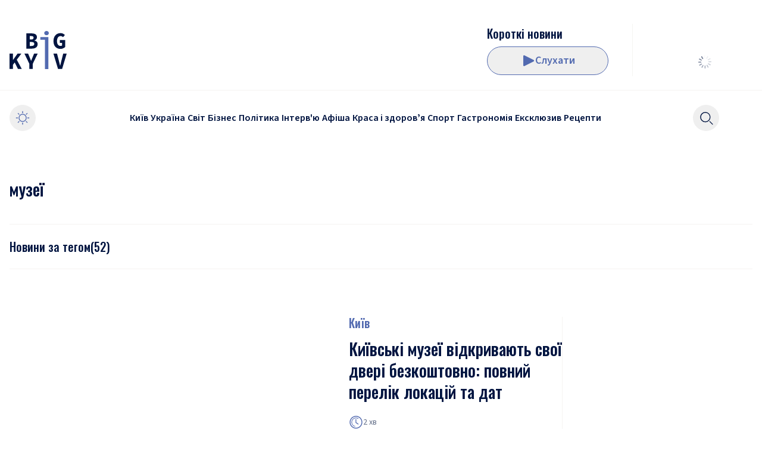

--- FILE ---
content_type: text/html; charset=utf-8
request_url: https://bigkyiv.com.ua/tag/muzeyi/
body_size: 19283
content:
<!DOCTYPE html><html lang="uk"><head><meta charSet="utf-8"/><meta name="viewport" content="width=device-width"/><title>Новини по темі музеї - Великий Київ</title><meta name="description" content="музеї - Великий Київ"/><link rel="canonical" href="https://prod.bigkyiv.com.ua/tag/muzeyi/"/><meta property="og:locale" content="uk_UA"/><meta property="og:type" content="article"/><meta property="og:title" content="музеї"/><meta property="og:description" content="музеї - Великий Київ"/><meta property="og:url" content="https://prod.bigkyiv.com.ua/tag/muzeyi/"/><meta property="og:site_name" content="Великий Київ"/><meta property="og:image" content="https://adm.bigkyiv.com.ua/wp-content/uploads/2025/02/big-kyiv-logo-800x800-1.png"/><meta property="og:image:width" content="800"/><meta property="og:image:height" content="800"/><meta property="og:image:type" content="image/png"/><meta name="twitter:card" content="summary_large_image"/><meta name="twitter:site" content="@BigkievCom"/><script type="application/ld+json" class="yoast-schema-graph">{"@context":"https://schema.org","@graph":[{"@type":"CollectionPage","@id":"https://prod.bigkyiv.com.ua/tag/muzeyi/","url":"https://prod.bigkyiv.com.ua/tag/muzeyi/","name":"Новини по темі музеї - Великий Київ","isPartOf":{"@id":"https://adm.bigkyiv.com.ua/#website"},"description":"музеї - Великий Київ","breadcrumb":{"@id":"https://prod.bigkyiv.com.ua/tag/muzeyi/#breadcrumb"},"inLanguage":"uk"},{"@type":"BreadcrumbList","@id":"https://prod.bigkyiv.com.ua/tag/muzeyi/#breadcrumb","itemListElement":[{"@type":"ListItem","position":1,"name":"Головна сторінка","item":"https://adm.bigkyiv.com.ua/"},{"@type":"ListItem","position":2,"name":"музеї"}]},{"@type":"WebSite","@id":"https://adm.bigkyiv.com.ua/#website","url":"https://adm.bigkyiv.com.ua/","name":"Великий Київ","description":"Останні новини України","publisher":{"@id":"https://adm.bigkyiv.com.ua/#organization"},"potentialAction":[{"@type":"SearchAction","target":{"@type":"EntryPoint","urlTemplate":"https://adm.bigkyiv.com.ua/?s={search_term_string}"},"query-input":{"@type":"PropertyValueSpecification","valueRequired":true,"valueName":"search_term_string"}}],"inLanguage":"uk"},{"@type":"Organization","@id":"https://adm.bigkyiv.com.ua/#organization","name":"Великий Київ","url":"https://adm.bigkyiv.com.ua/","logo":{"@type":"ImageObject","inLanguage":"uk","@id":"https://adm.bigkyiv.com.ua/#/schema/logo/image/","url":"https://adm.bigkyiv.com.ua/wp-content/uploads/2025/02/big-kyiv-logo-800x800-1.png","contentUrl":"https://adm.bigkyiv.com.ua/wp-content/uploads/2025/02/big-kyiv-logo-800x800-1.png","width":800,"height":800,"caption":"Великий Київ"},"image":{"@id":"https://adm.bigkyiv.com.ua/#/schema/logo/image/"},"sameAs":["https://www.facebook.com/pg/bigkyiv/posts/?ref=page_internal","https://x.com/BigkievCom","https://www.instagram.com/big_kyiv/","https://www.youtube.com/channel/UCXKmQqQzgubDZlJtQdZ6GhQ"],"description":"Big Kyiv - провідне онлайн-видання, що оперативно інформує про головні події Києва, України та світу."}]}</script><meta name="next-head-count" content="18"/><link rel="shortcut icon" type="image/x-icon" href="/favicons/favicon.ico?v=1"/><link rel="icon" type="image/png" href="/favicons/favicon-16x16.png?v=1" sizes="16x16"/><link rel="icon" type="image/png" href="/favicons/favicon-32x32.png?v=1" sizes="32x32"/><link rel="icon" type="image/png" href="/favicons/favicon-48x48.png?v=1" sizes="48x48"/><link rel="icon" type="image/png" href="/favicons/favicon-64x64.png?v=1" sizes="64x64"/><link rel="icon" type="image/png" href="/favicons/favicon-128x128.png?v=1" sizes="128x128"/><link rel="icon" type="image/png" href="/favicons/favicon-192x192.png?v=1" sizes="192x192"/><link rel="icon" type="image/png" href="/favicons/favicon-256x256.png?v=1" sizes="256x256"/><link rel="icon" type="image/png" href="/favicons/favicon-512x512.png?v=1" sizes="256x256"/><link rel="icon" type="image/svg+xml" href="/favicons/favicon-128x128.svg?v=1"/><link rel="apple-touch-icon" href="/favicons/apple-touch-icon.png?v=1" sizes="180x180"/><link rel="manifest" href="/favicons/site.webmanifest?v=1"/><link rel="mask-icon" href="/favicons/safari-pinned-tab.svg?v=1" color="#526ab0"/><meta name="apple-mobile-web-app-title" content="Big Kyiv"/><meta name="application-name" content="Big Kyiv"/><meta name="theme-color" content="#526ab0"/><script>
                  try {
                    if (localStorage.theme === 'dark' || (!('theme' in localStorage) && window.matchMedia('(prefers-color-scheme: dark)').matches)) {
                      document.documentElement.classList.add('dark')
                    } else {
                      document.documentElement.classList.remove('dark')
                    }
                  } catch (_) {}
                </script><script src="https://jsc.mgid.com/site/739509.js" async=""></script><link rel="preload" href="/_next/static/media/1e377d93cbdd6b44-s.p.woff2" as="font" type="font/woff2" crossorigin="anonymous" data-next-font="size-adjust"/><link rel="preload" href="/_next/static/media/9cf9c6e84ed13b5e-s.p.woff2" as="font" type="font/woff2" crossorigin="anonymous" data-next-font="size-adjust"/><link rel="preload" href="/_next/static/media/3b2a65bc67cf51e8-s.p.woff2" as="font" type="font/woff2" crossorigin="anonymous" data-next-font="size-adjust"/><link rel="preload" href="/_next/static/media/7f06be3f780a819a-s.p.woff2" as="font" type="font/woff2" crossorigin="anonymous" data-next-font="size-adjust"/><link rel="preload" href="/_next/static/css/6139175f6049b7e9.css" as="style"/><link rel="stylesheet" href="/_next/static/css/6139175f6049b7e9.css" data-n-g=""/><noscript data-n-css=""></noscript><script defer="" nomodule="" src="/_next/static/chunks/polyfills-42372ed130431b0a.js"></script><script src="/_next/static/chunks/webpack-f43fd0b9c563d977.js" defer=""></script><script src="/_next/static/chunks/framework-945b357d4a851f4b.js" defer=""></script><script src="/_next/static/chunks/main-4dbd4055adabafaf.js" defer=""></script><script src="/_next/static/chunks/pages/_app-6ef4ac9ea3e45f7a.js" defer=""></script><script src="/_next/static/chunks/pages/tag/%5Bslug%5D-415360bf2bf8e93a.js" defer=""></script><script src="/_next/static/r1fgobnzBNuI_Cs665HU2/_buildManifest.js" defer=""></script><script src="/_next/static/r1fgobnzBNuI_Cs665HU2/_ssgManifest.js" defer=""></script><style id="__jsx-2438940779">html{font-family:'__Source_Sans_3_fe10b7', '__Source_Sans_3_Fallback_fe10b7'}</style></head><body class="&#x27;relative bg-light-background text-base text-light-text-400 dark:bg-dark-background dark:text-dark-text-400"><noscript><iframe src="https://www.googletagmanager.com/ns.html?id=GTM-PRVC5DNM" height="0" width="0" style="display:none;visibility:hidden"></iframe></noscript><div id="__next"><style>
    #nprogress {
      pointer-events: none;
    }
    #nprogress .bar {
      background: #7588C0;
      position: fixed;
      z-index: 9999;
      top: 0;
      left: 0;
      width: 100%;
      height: 3px;
    }
    #nprogress .peg {
      display: block;
      position: absolute;
      right: 0px;
      width: 100px;
      height: 100%;
      box-shadow: 0 0 10px #7588C0, 0 0 5px #7588C0;
      opacity: 1;
      -webkit-transform: rotate(3deg) translate(0px, -4px);
      -ms-transform: rotate(3deg) translate(0px, -4px);
      transform: rotate(3deg) translate(0px, -4px);
    }
    #nprogress .spinner {
      display: block;
      position: fixed;
      z-index: 1031;
      top: 15px;
      right: 15px;
    }
    #nprogress .spinner-icon {
      width: 18px;
      height: 18px;
      box-sizing: border-box;
      border: solid 2px transparent;
      border-top-color: #7588C0;
      border-left-color: #7588C0;
      border-radius: 50%;
      -webkit-animation: nprogresss-spinner 400ms linear infinite;
      animation: nprogress-spinner 400ms linear infinite;
    }
    .nprogress-custom-parent {
      overflow: hidden;
      position: relative;
    }
    .nprogress-custom-parent #nprogress .spinner,
    .nprogress-custom-parent #nprogress .bar {
      position: absolute;
    }
    @-webkit-keyframes nprogress-spinner {
      0% {
        -webkit-transform: rotate(0deg);
      }
      100% {
        -webkit-transform: rotate(360deg);
      }
    }
    @keyframes nprogress-spinner {
      0% {
        transform: rotate(0deg);
      }
      100% {
        transform: rotate(360deg);
      }
    }
  </style><header class="z-30 w-full transition-[top] duration-300 max-md:top-0 sticky mb-4 md:mb-14 md:top-0"><div class="relative z-10 bg-light-background dark:bg-dark-background"><div class="hidden pb-6 md:divider-b before:bg-light-secondary-100 md:block dark:before:bg-dark-secondary-100"><div class="container px-4"><div class="pt-6 md:pt-10"><div class="h-22 md:flex md:justify-between"><div class="flex items-center gap-x-8"><div class="flex flex-shrink-0"><a class="inline-block flex-shrink-0 " href="/"><svg xmlns="http://www.w3.org/2000/svg" fill="currentColor" viewBox="0 0 96 64" class="w-18 text-2xl text-light-text-400 md:w-24 dark:text-dark-text-400"><path d="M0 63.736V38.12h5.814v10.49h.117l7.53-10.49h6.36L5.814 56.743v6.993zm14.164 0L8.233 51.831l3.394-4.518 8.897 16.423zM33.28 63.736v-8.643l-8.193-16.974h6.164l2.576 6.169q.585 1.454 1.131 2.907.585 1.414 1.17 2.947h.157q.624-1.533 1.21-2.947.624-1.454 1.17-2.907l2.575-6.169h6.009l-8.194 16.974v8.643zM81.446 63.736 73.76 38.12h6.086l3.044 11.944q.585 2.122 1.014 4.126.468 1.965 1.015 4.086h.156a59 59 0 0 0 1.053-4.086q.469-2.004 1.015-4.126l3.004-11.944H96l-7.648 25.617zM28.186 29.664V4.047h8.545q2.652 0 4.76.59 2.106.55 3.316 1.924 1.25 1.375 1.249 3.85 0 1.73-1.053 3.34-1.054 1.612-3.317 2.2v.158q2.731.472 4.136 1.964 1.404 1.455 1.404 4.047 0 2.594-1.287 4.283-1.287 1.65-3.512 2.475-2.184.786-4.955.786zm5.735-15.323h2.537q2.107 0 3.043-.825.936-.865.936-2.318 0-1.415-.975-2.004-.936-.63-2.966-.629h-2.575zm0 10.805h3.083q2.34 0 3.472-.865 1.132-.864 1.132-2.593 0-1.689-1.132-2.436t-3.472-.746H33.92z"></path><path fill="#526AB0" d="M59.541 64V14.695h-7.804v-4.519h13.54V64zm2.614-56.888q-1.639 0-2.73-.943-1.094-.983-1.093-2.554 0-1.611 1.092-2.593Q60.516 0 62.155 0q1.679 0 2.732 1.022 1.092.982 1.092 2.593 0 1.571-1.092 2.554-1.054.942-2.732.943"></path><path d="M85.473 30.136q-3.239 0-5.892-1.454-2.653-1.493-4.214-4.4-1.56-2.947-1.56-7.27 0-4.281 1.56-7.268 1.56-3.026 4.214-4.597 2.692-1.572 5.97-1.572 2.576 0 4.41 1.022 1.833.982 3.043 2.24l-3.16 3.575a7.3 7.3 0 0 0-1.796-1.336q-.975-.51-2.497-.51-1.638 0-2.965 1.02-1.327.984-2.107 2.83-.742 1.846-.742 4.4 0 2.632.664 4.519.663 1.846 2.029 2.828 1.365.983 3.355.983.742 0 1.405-.197.702-.195 1.093-.59v-4.4h-3.707v-4.714h8.857v11.787q-1.288 1.218-3.434 2.16-2.106.944-4.526.944"></path></svg></a></div></div><div class="flex"><div class="flex max-w-80 items-center gap-x-6"><a class="relative hidden aspect-1 h-21 w-21 md:block" href="/podcast/korotki-novyny/"> <img alt="" loading="lazy" decoding="async" data-nimg="fill" class="invisible rounded-lg object-cover" style="position:absolute;height:100%;width:100%;left:0;top:0;right:0;bottom:0;color:transparent" sizes="5.25rem" srcSet="/_next/image/?url=https%3A%2F%2Fadm.bigkyiv.com.ua%2Fwp-content%2Fuploads%2F2025%2F02%2F2025-02-11-11.05.37.png&amp;w=16&amp;q=75 16w, /_next/image/?url=https%3A%2F%2Fadm.bigkyiv.com.ua%2Fwp-content%2Fuploads%2F2025%2F02%2F2025-02-11-11.05.37.png&amp;w=32&amp;q=75 32w, /_next/image/?url=https%3A%2F%2Fadm.bigkyiv.com.ua%2Fwp-content%2Fuploads%2F2025%2F02%2F2025-02-11-11.05.37.png&amp;w=48&amp;q=75 48w, /_next/image/?url=https%3A%2F%2Fadm.bigkyiv.com.ua%2Fwp-content%2Fuploads%2F2025%2F02%2F2025-02-11-11.05.37.png&amp;w=64&amp;q=75 64w, /_next/image/?url=https%3A%2F%2Fadm.bigkyiv.com.ua%2Fwp-content%2Fuploads%2F2025%2F02%2F2025-02-11-11.05.37.png&amp;w=96&amp;q=75 96w, /_next/image/?url=https%3A%2F%2Fadm.bigkyiv.com.ua%2Fwp-content%2Fuploads%2F2025%2F02%2F2025-02-11-11.05.37.png&amp;w=128&amp;q=75 128w, /_next/image/?url=https%3A%2F%2Fadm.bigkyiv.com.ua%2Fwp-content%2Fuploads%2F2025%2F02%2F2025-02-11-11.05.37.png&amp;w=256&amp;q=75 256w, /_next/image/?url=https%3A%2F%2Fadm.bigkyiv.com.ua%2Fwp-content%2Fuploads%2F2025%2F02%2F2025-02-11-11.05.37.png&amp;w=384&amp;q=75 384w, /_next/image/?url=https%3A%2F%2Fadm.bigkyiv.com.ua%2Fwp-content%2Fuploads%2F2025%2F02%2F2025-02-11-11.05.37.png&amp;w=640&amp;q=75 640w, /_next/image/?url=https%3A%2F%2Fadm.bigkyiv.com.ua%2Fwp-content%2Fuploads%2F2025%2F02%2F2025-02-11-11.05.37.png&amp;w=750&amp;q=75 750w, /_next/image/?url=https%3A%2F%2Fadm.bigkyiv.com.ua%2Fwp-content%2Fuploads%2F2025%2F02%2F2025-02-11-11.05.37.png&amp;w=828&amp;q=75 828w, /_next/image/?url=https%3A%2F%2Fadm.bigkyiv.com.ua%2Fwp-content%2Fuploads%2F2025%2F02%2F2025-02-11-11.05.37.png&amp;w=1080&amp;q=75 1080w, /_next/image/?url=https%3A%2F%2Fadm.bigkyiv.com.ua%2Fwp-content%2Fuploads%2F2025%2F02%2F2025-02-11-11.05.37.png&amp;w=1200&amp;q=75 1200w, /_next/image/?url=https%3A%2F%2Fadm.bigkyiv.com.ua%2Fwp-content%2Fuploads%2F2025%2F02%2F2025-02-11-11.05.37.png&amp;w=1920&amp;q=75 1920w, /_next/image/?url=https%3A%2F%2Fadm.bigkyiv.com.ua%2Fwp-content%2Fuploads%2F2025%2F02%2F2025-02-11-11.05.37.png&amp;w=2048&amp;q=75 2048w, /_next/image/?url=https%3A%2F%2Fadm.bigkyiv.com.ua%2Fwp-content%2Fuploads%2F2025%2F02%2F2025-02-11-11.05.37.png&amp;w=3840&amp;q=75 3840w" src="/_next/image/?url=https%3A%2F%2Fadm.bigkyiv.com.ua%2Fwp-content%2Fuploads%2F2025%2F02%2F2025-02-11-11.05.37.png&amp;w=3840&amp;q=75"/></a><div class="flex h-full flex-grow items-center justify-end gap-2 md:max-h-21 md:flex-col md:items-start md:justify-between md:gap-0"><a href="/podcast/korotki-novyny/"><h3 class="__className_d84244 text-xl font-medium line-clamp-1">Короткі новини</h3></a><div class="nc-ButtonPlayMusicPlayer "><button class="relative inline-flex flex-shrink-0 items-center justify-center gap-2 rounded-full border text-lg font-semibold leading-none transition-colors border-light-primary-main px-10 py-3 text-light-primary-main hover:bg-light-primary-main hover:text-light-background focus-visible:ring-offset-2 active:border-light-primary-200 active:bg-light-primary-200 active:text-light-background dark:border-dark-primary-main dark:text-dark-primary-main dark:hover:bg-dark-primary-main dark:hover:text-dark-background dark:active:border-dark-primary-200 dark:active:bg-dark-primary-200 dark:active:text-dark-background h-12 md:w-full md:min-w-[204px]" type="button"><span class="shrink-0"><svg xmlns="http://www.w3.org/2000/svg" width="24" height="24" fill="currentColor" class="h-6 w-6"><path d="M21.44 10.72 5.96 2.98A1.38 1.38 0 0 0 4 4.213v15.474a1.373 1.373 0 0 0 2 1.233l15.44-7.74a1.38 1.38 0 0 0 0-2.467z"></path></svg></span>Слухати</button></div></div></div><div class="self-center bg-light-secondary-100 md:block dark:bg-dark-secondary-100 h-8 w-px mx-6 h-full xl:mx-10"></div><div class="flex min-w-[161px]"><div class="flex justify-end flex-col w-full justify-center"><div class="flex h-12 w-full items-center justify-center mt-auto flex"><div class="relative inline-block text-current h-6 w-6"><div class="absolute h-full w-full transform animate-rotating-fade" style="transform:rotate(0deg);animation-delay:-1.1s"><div class="absolute left-1/2 top-[5%] h-[20%] w-[6%] -translate-x-1/2 rounded-[20%] bg-current"></div></div><div class="absolute h-full w-full transform animate-rotating-fade" style="transform:rotate(30deg);animation-delay:-1.0s"><div class="absolute left-1/2 top-[5%] h-[20%] w-[6%] -translate-x-1/2 rounded-[20%] bg-current"></div></div><div class="absolute h-full w-full transform animate-rotating-fade" style="transform:rotate(60deg);animation-delay:-0.9s"><div class="absolute left-1/2 top-[5%] h-[20%] w-[6%] -translate-x-1/2 rounded-[20%] bg-current"></div></div><div class="absolute h-full w-full transform animate-rotating-fade" style="transform:rotate(90deg);animation-delay:-0.8s"><div class="absolute left-1/2 top-[5%] h-[20%] w-[6%] -translate-x-1/2 rounded-[20%] bg-current"></div></div><div class="absolute h-full w-full transform animate-rotating-fade" style="transform:rotate(120deg);animation-delay:-0.7s"><div class="absolute left-1/2 top-[5%] h-[20%] w-[6%] -translate-x-1/2 rounded-[20%] bg-current"></div></div><div class="absolute h-full w-full transform animate-rotating-fade" style="transform:rotate(150deg);animation-delay:-0.6s"><div class="absolute left-1/2 top-[5%] h-[20%] w-[6%] -translate-x-1/2 rounded-[20%] bg-current"></div></div><div class="absolute h-full w-full transform animate-rotating-fade" style="transform:rotate(180deg);animation-delay:-0.5s"><div class="absolute left-1/2 top-[5%] h-[20%] w-[6%] -translate-x-1/2 rounded-[20%] bg-current"></div></div><div class="absolute h-full w-full transform animate-rotating-fade" style="transform:rotate(210deg);animation-delay:-0.4s"><div class="absolute left-1/2 top-[5%] h-[20%] w-[6%] -translate-x-1/2 rounded-[20%] bg-current"></div></div><div class="absolute h-full w-full transform animate-rotating-fade" style="transform:rotate(240deg);animation-delay:-0.3s"><div class="absolute left-1/2 top-[5%] h-[20%] w-[6%] -translate-x-1/2 rounded-[20%] bg-current"></div></div><div class="absolute h-full w-full transform animate-rotating-fade" style="transform:rotate(270deg);animation-delay:-0.2s"><div class="absolute left-1/2 top-[5%] h-[20%] w-[6%] -translate-x-1/2 rounded-[20%] bg-current"></div></div><div class="absolute h-full w-full transform animate-rotating-fade" style="transform:rotate(300deg);animation-delay:-0.1s"><div class="absolute left-1/2 top-[5%] h-[20%] w-[6%] -translate-x-1/2 rounded-[20%] bg-current"></div></div><div class="absolute h-full w-full transform animate-rotating-fade" style="transform:rotate(330deg);animation-delay:-0.0s"><div class="absolute left-1/2 top-[5%] h-[20%] w-[6%] -translate-x-1/2 rounded-[20%] bg-current"></div></div></div></div></div></div></div></div></div></div></div><div class="container px-4"><div class="flex min-h-12 items-center justify-between gap-x-1 py-6"><div class="md:hidden"><a class="inline-block flex-shrink-0 " href="/"><svg xmlns="http://www.w3.org/2000/svg" fill="currentColor" viewBox="0 0 96 64" class="w-18 text-2xl text-light-text-400 md:w-24 dark:text-dark-text-400"><path d="M0 63.736V38.12h5.814v10.49h.117l7.53-10.49h6.36L5.814 56.743v6.993zm14.164 0L8.233 51.831l3.394-4.518 8.897 16.423zM33.28 63.736v-8.643l-8.193-16.974h6.164l2.576 6.169q.585 1.454 1.131 2.907.585 1.414 1.17 2.947h.157q.624-1.533 1.21-2.947.624-1.454 1.17-2.907l2.575-6.169h6.009l-8.194 16.974v8.643zM81.446 63.736 73.76 38.12h6.086l3.044 11.944q.585 2.122 1.014 4.126.468 1.965 1.015 4.086h.156a59 59 0 0 0 1.053-4.086q.469-2.004 1.015-4.126l3.004-11.944H96l-7.648 25.617zM28.186 29.664V4.047h8.545q2.652 0 4.76.59 2.106.55 3.316 1.924 1.25 1.375 1.249 3.85 0 1.73-1.053 3.34-1.054 1.612-3.317 2.2v.158q2.731.472 4.136 1.964 1.404 1.455 1.404 4.047 0 2.594-1.287 4.283-1.287 1.65-3.512 2.475-2.184.786-4.955.786zm5.735-15.323h2.537q2.107 0 3.043-.825.936-.865.936-2.318 0-1.415-.975-2.004-.936-.63-2.966-.629h-2.575zm0 10.805h3.083q2.34 0 3.472-.865 1.132-.864 1.132-2.593 0-1.689-1.132-2.436t-3.472-.746H33.92z"></path><path fill="#526AB0" d="M59.541 64V14.695h-7.804v-4.519h13.54V64zm2.614-56.888q-1.639 0-2.73-.943-1.094-.983-1.093-2.554 0-1.611 1.092-2.593Q60.516 0 62.155 0q1.679 0 2.732 1.022 1.092.982 1.092 2.593 0 1.571-1.092 2.554-1.054.942-2.732.943"></path><path d="M85.473 30.136q-3.239 0-5.892-1.454-2.653-1.493-4.214-4.4-1.56-2.947-1.56-7.27 0-4.281 1.56-7.268 1.56-3.026 4.214-4.597 2.692-1.572 5.97-1.572 2.576 0 4.41 1.022 1.833.982 3.043 2.24l-3.16 3.575a7.3 7.3 0 0 0-1.796-1.336q-.975-.51-2.497-.51-1.638 0-2.965 1.02-1.327.984-2.107 2.83-.742 1.846-.742 4.4 0 2.632.664 4.519.663 1.846 2.029 2.828 1.365.983 3.355.983.742 0 1.405-.197.702-.195 1.093-.59v-4.4h-3.707v-4.714h8.857v11.787q-1.288 1.218-3.434 2.16-2.106.944-4.526.944"></path></svg></a></div><div class="flex items-center gap-x-1 md:grid md:w-full md:grid-cols-[3rem_1fr_6.25rem] md:justify-start"><button type="button" class="inline-flex items-center justify-center rounded-full text-light-primary-main transition-colors hover:bg-opacity-10 hover:text-light-primary-main active:bg-opacity-10 active:text-light-primary-200 dark:text-dark-primary-main dark:hover:text-dark-primary-main dark:active:text-dark-primary-200 self-center md:flex w-11 h-11"><svg xmlns="http://www.w3.org/2000/svg" fill="currentColor" viewBox="0 0 24 24" class="h-6 w-6"><path d="M12 4.207a.667.667 0 0 0 .666-.667V1.273a.667.667 0 1 0-1.333 0V3.54a.666.666 0 0 0 .667.667M12 19.793a.667.667 0 0 0-.667.667v2.267a.667.667 0 1 0 1.333 0V20.46a.667.667 0 0 0-.666-.667M5.546 6.493A.67.67 0 0 0 6 6.667a.667.667 0 0 0 .473-1.14l-1.587-1.58a.667.667 0 0 0-.94.94zM18.453 17.507a.669.669 0 1 0-.946.946l1.606 1.6a.67.67 0 0 0 .474.2.67.67 0 0 0 .466-.2.667.667 0 0 0 0-.94zM4.206 12a.667.667 0 0 0-.666-.667H1.273a.667.667 0 1 0 0 1.334H3.54A.667.667 0 0 0 4.206 12M22.726 11.333H20.46a.667.667 0 0 0 0 1.334h2.266a.667.667 0 0 0 0-1.334M5.546 17.507l-1.6 1.606a.666.666 0 0 0 .724 1.088.7.7 0 0 0 .216-.148l1.607-1.6a.67.67 0 0 0-.947-.946M18 6.667a.67.67 0 0 0 .473-.194l1.6-1.606a.667.667 0 0 0 0-.94.667.667 0 0 0-.94 0l-1.607 1.6A.666.666 0 0 0 18 6.667"></path><path d="M12.087 5.167a6.753 6.753 0 1 0 6.667 6.753 6.72 6.72 0 0 0-6.667-6.753m0 12.166a5.42 5.42 0 1 1 5.333-5.413 5.386 5.386 0 0 1-5.333 5.413"></path></svg></button><div class="hidden w-auto justify-center overflow-x-hidden md:flex"><nav class="scrollbar-hide flex items-center gap-x-6 gap-y-2 overflow-x-auto py-2"><a class="whitespace-nowrap p-0.5 text-base font-semibold leading-none hover:underline" href="/category/kyiv/">Київ</a><a class="whitespace-nowrap p-0.5 text-base font-semibold leading-none hover:underline" href="/category/ukraine/">Україна</a><a class="whitespace-nowrap p-0.5 text-base font-semibold leading-none hover:underline" href="/category/world/">Світ</a><a class="whitespace-nowrap p-0.5 text-base font-semibold leading-none hover:underline" href="/category/bisness/">Бізнес</a><a class="whitespace-nowrap p-0.5 text-base font-semibold leading-none hover:underline" href="/category/dossier/">Політика</a><a class="whitespace-nowrap p-0.5 text-base font-semibold leading-none hover:underline" href="/category/interview/">Інтерв&#x27;ю</a><a class="whitespace-nowrap p-0.5 text-base font-semibold leading-none hover:underline" href="/events/">Афіша</a><a class="whitespace-nowrap p-0.5 text-base font-semibold leading-none hover:underline" href="/category/health-and-beauty/">Краса і здоровʼя</a><a class="whitespace-nowrap p-0.5 text-base font-semibold leading-none hover:underline" href="/category/sport/">Спорт</a><a class="whitespace-nowrap p-0.5 text-base font-semibold leading-none hover:underline" href="/category/restorany/">Гастрономія</a><a class="whitespace-nowrap p-0.5 text-base font-semibold leading-none hover:underline" href="/category/exclusive/">Ексклюзив</a><a class="whitespace-nowrap p-0.5 text-base font-semibold leading-none hover:underline" href="/recipes/">Рецепти</a></nav></div><div class="flex items-center justify-end gap-x-1 md:justify-between"><div class="relative flex items-center" data-headlessui-state=""><button class="inline-flex h-11 w-11 items-center justify-center rounded-full transition-colors hover:bg-opacity-10 hover:text-light-primary-main active:bg-opacity-10 active:text-light-primary-200 dark:hover:text-dark-primary-main dark:active:text-dark-primary-200" type="button" aria-expanded="false" data-headlessui-state=""><svg xmlns="http://www.w3.org/2000/svg" fill="currentColor" viewBox="0 0 24 24" class="h-6 w-6"><path d="M10.886 3.367a7.3 7.3 0 1 1-7.293 7.3 7.333 7.333 0 0 1 7.293-7.3m0-1.367a8.667 8.667 0 1 0 0 17.333 8.667 8.667 0 0 0 0-17.333M23.334 22.193l-4.914-4.946-.946.94 4.913 4.946a.665.665 0 0 0 1.089-.212.67.67 0 0 0-.142-.728"></path></svg></button></div><span hidden="" style="position:fixed;top:1px;left:1px;width:1px;height:0;padding:0;margin:-1px;overflow:hidden;clip:rect(0, 0, 0, 0);white-space:nowrap;border-width:0;display:none"></span></div></div></div></div><div class="container flex justify-end px-4 pb-4 md:hidden"><div class="flex max-w-80 items-center gap-x-6"><a class="relative hidden aspect-1 h-21 w-21 md:block" href="/podcast/korotki-novyny/"> <img alt="" loading="lazy" decoding="async" data-nimg="fill" class="invisible rounded-lg object-cover" style="position:absolute;height:100%;width:100%;left:0;top:0;right:0;bottom:0;color:transparent" sizes="5.25rem" srcSet="/_next/image/?url=https%3A%2F%2Fadm.bigkyiv.com.ua%2Fwp-content%2Fuploads%2F2025%2F02%2F2025-02-11-11.05.37.png&amp;w=16&amp;q=75 16w, /_next/image/?url=https%3A%2F%2Fadm.bigkyiv.com.ua%2Fwp-content%2Fuploads%2F2025%2F02%2F2025-02-11-11.05.37.png&amp;w=32&amp;q=75 32w, /_next/image/?url=https%3A%2F%2Fadm.bigkyiv.com.ua%2Fwp-content%2Fuploads%2F2025%2F02%2F2025-02-11-11.05.37.png&amp;w=48&amp;q=75 48w, /_next/image/?url=https%3A%2F%2Fadm.bigkyiv.com.ua%2Fwp-content%2Fuploads%2F2025%2F02%2F2025-02-11-11.05.37.png&amp;w=64&amp;q=75 64w, /_next/image/?url=https%3A%2F%2Fadm.bigkyiv.com.ua%2Fwp-content%2Fuploads%2F2025%2F02%2F2025-02-11-11.05.37.png&amp;w=96&amp;q=75 96w, /_next/image/?url=https%3A%2F%2Fadm.bigkyiv.com.ua%2Fwp-content%2Fuploads%2F2025%2F02%2F2025-02-11-11.05.37.png&amp;w=128&amp;q=75 128w, /_next/image/?url=https%3A%2F%2Fadm.bigkyiv.com.ua%2Fwp-content%2Fuploads%2F2025%2F02%2F2025-02-11-11.05.37.png&amp;w=256&amp;q=75 256w, /_next/image/?url=https%3A%2F%2Fadm.bigkyiv.com.ua%2Fwp-content%2Fuploads%2F2025%2F02%2F2025-02-11-11.05.37.png&amp;w=384&amp;q=75 384w, /_next/image/?url=https%3A%2F%2Fadm.bigkyiv.com.ua%2Fwp-content%2Fuploads%2F2025%2F02%2F2025-02-11-11.05.37.png&amp;w=640&amp;q=75 640w, /_next/image/?url=https%3A%2F%2Fadm.bigkyiv.com.ua%2Fwp-content%2Fuploads%2F2025%2F02%2F2025-02-11-11.05.37.png&amp;w=750&amp;q=75 750w, /_next/image/?url=https%3A%2F%2Fadm.bigkyiv.com.ua%2Fwp-content%2Fuploads%2F2025%2F02%2F2025-02-11-11.05.37.png&amp;w=828&amp;q=75 828w, /_next/image/?url=https%3A%2F%2Fadm.bigkyiv.com.ua%2Fwp-content%2Fuploads%2F2025%2F02%2F2025-02-11-11.05.37.png&amp;w=1080&amp;q=75 1080w, /_next/image/?url=https%3A%2F%2Fadm.bigkyiv.com.ua%2Fwp-content%2Fuploads%2F2025%2F02%2F2025-02-11-11.05.37.png&amp;w=1200&amp;q=75 1200w, /_next/image/?url=https%3A%2F%2Fadm.bigkyiv.com.ua%2Fwp-content%2Fuploads%2F2025%2F02%2F2025-02-11-11.05.37.png&amp;w=1920&amp;q=75 1920w, /_next/image/?url=https%3A%2F%2Fadm.bigkyiv.com.ua%2Fwp-content%2Fuploads%2F2025%2F02%2F2025-02-11-11.05.37.png&amp;w=2048&amp;q=75 2048w, /_next/image/?url=https%3A%2F%2Fadm.bigkyiv.com.ua%2Fwp-content%2Fuploads%2F2025%2F02%2F2025-02-11-11.05.37.png&amp;w=3840&amp;q=75 3840w" src="/_next/image/?url=https%3A%2F%2Fadm.bigkyiv.com.ua%2Fwp-content%2Fuploads%2F2025%2F02%2F2025-02-11-11.05.37.png&amp;w=3840&amp;q=75"/></a><div class="flex h-full flex-grow items-center justify-end gap-2 md:max-h-21 md:flex-col md:items-start md:justify-between md:gap-0"><a href="/podcast/korotki-novyny/"><h3 class="__className_d84244 text-xl font-medium line-clamp-1">Короткі новини</h3></a><div class="nc-ButtonPlayMusicPlayer "><button class="relative inline-flex flex-shrink-0 items-center justify-center gap-2 rounded-full border text-lg font-semibold leading-none transition-colors dark:dark-light-background w-12 border-light-primary-main bg-light-primary-main p-3 text-light-background hover:border-light-primary-100 hover:bg-light-primary-100 focus-visible:ring-offset-2 active:border-light-primary-200 active:bg-light-primary-200 dark:border-dark-primary-100 dark:bg-dark-primary-main dark:text-dark-background dark:hover:border-dark-primary-100 dark:hover:bg-dark-primary-100 dark:active:border-dark-primary-200 dark:active:bg-dark-primary-200 h-12 md:w-full md:min-w-[204px]" type="button"><span class="shrink-0"><svg xmlns="http://www.w3.org/2000/svg" width="24" height="24" fill="currentColor" class="h-6 w-6"><path d="M21.44 10.72 5.96 2.98A1.38 1.38 0 0 0 4 4.213v15.474a1.373 1.373 0 0 0 2 1.233l15.44-7.74a1.38 1.38 0 0 0 0-2.467z"></path></svg></span></button></div></div></div></div></div></header><main class="container"><h2 class="__className_d84244 text-2xl font-medium mb-10">музеї</h2><p class="__className_d84244 text-xl font-medium flex gap-6 divider-y-secondary mb-20 py-6"><span>Новини за тегом</span><span>(<!-- -->52<!-- -->)</span></p><div class="container-grid relative lg:mb-20"><div class="flex-grow max-lg:mb-20"><div id="tag-posts"><ul class="flex flex-col gap-16"><li class="divider-t-secondary before:-top-8 first:before:hidden"><div class="relative flex flex-grow flex-col"><div class="relative gap-6 lg:grid-cols-[400px_1fr] xl:grid-cols-[546px_1fr] grid"><a class="flex flex-col" href="/kyyivski-muzeyi-vidkryvayut-svoyi-dveri-bezkoshtovno-povnyj-perelik-lokaczij-ta-dat/"><div class="relative w-full rounded-xl self-center aspect-3/2"> <img alt="Київські музеї відкривають свої двері безкоштовно: повний перелік локацій та дат" loading="lazy" decoding="async" data-nimg="fill" class="invisible rounded-xl object-cover" style="position:absolute;height:100%;width:100%;left:0;top:0;right:0;bottom:0;color:transparent" sizes="(min-width: 360px) 828px, (min-width: 1024px) 640px" srcSet="/_next/image/?url=https%3A%2F%2Fadm.bigkyiv.com.ua%2Fwp-content%2Fuploads%2F2025%2F09%2F71559224_10156545762478144_8138184696241586176_o-1-1024x769-1.jpg&amp;w=16&amp;q=75 16w, /_next/image/?url=https%3A%2F%2Fadm.bigkyiv.com.ua%2Fwp-content%2Fuploads%2F2025%2F09%2F71559224_10156545762478144_8138184696241586176_o-1-1024x769-1.jpg&amp;w=32&amp;q=75 32w, /_next/image/?url=https%3A%2F%2Fadm.bigkyiv.com.ua%2Fwp-content%2Fuploads%2F2025%2F09%2F71559224_10156545762478144_8138184696241586176_o-1-1024x769-1.jpg&amp;w=48&amp;q=75 48w, /_next/image/?url=https%3A%2F%2Fadm.bigkyiv.com.ua%2Fwp-content%2Fuploads%2F2025%2F09%2F71559224_10156545762478144_8138184696241586176_o-1-1024x769-1.jpg&amp;w=64&amp;q=75 64w, /_next/image/?url=https%3A%2F%2Fadm.bigkyiv.com.ua%2Fwp-content%2Fuploads%2F2025%2F09%2F71559224_10156545762478144_8138184696241586176_o-1-1024x769-1.jpg&amp;w=96&amp;q=75 96w, /_next/image/?url=https%3A%2F%2Fadm.bigkyiv.com.ua%2Fwp-content%2Fuploads%2F2025%2F09%2F71559224_10156545762478144_8138184696241586176_o-1-1024x769-1.jpg&amp;w=128&amp;q=75 128w, /_next/image/?url=https%3A%2F%2Fadm.bigkyiv.com.ua%2Fwp-content%2Fuploads%2F2025%2F09%2F71559224_10156545762478144_8138184696241586176_o-1-1024x769-1.jpg&amp;w=256&amp;q=75 256w, /_next/image/?url=https%3A%2F%2Fadm.bigkyiv.com.ua%2Fwp-content%2Fuploads%2F2025%2F09%2F71559224_10156545762478144_8138184696241586176_o-1-1024x769-1.jpg&amp;w=384&amp;q=75 384w, /_next/image/?url=https%3A%2F%2Fadm.bigkyiv.com.ua%2Fwp-content%2Fuploads%2F2025%2F09%2F71559224_10156545762478144_8138184696241586176_o-1-1024x769-1.jpg&amp;w=640&amp;q=75 640w, /_next/image/?url=https%3A%2F%2Fadm.bigkyiv.com.ua%2Fwp-content%2Fuploads%2F2025%2F09%2F71559224_10156545762478144_8138184696241586176_o-1-1024x769-1.jpg&amp;w=750&amp;q=75 750w, /_next/image/?url=https%3A%2F%2Fadm.bigkyiv.com.ua%2Fwp-content%2Fuploads%2F2025%2F09%2F71559224_10156545762478144_8138184696241586176_o-1-1024x769-1.jpg&amp;w=828&amp;q=75 828w, /_next/image/?url=https%3A%2F%2Fadm.bigkyiv.com.ua%2Fwp-content%2Fuploads%2F2025%2F09%2F71559224_10156545762478144_8138184696241586176_o-1-1024x769-1.jpg&amp;w=1080&amp;q=75 1080w, /_next/image/?url=https%3A%2F%2Fadm.bigkyiv.com.ua%2Fwp-content%2Fuploads%2F2025%2F09%2F71559224_10156545762478144_8138184696241586176_o-1-1024x769-1.jpg&amp;w=1200&amp;q=75 1200w, /_next/image/?url=https%3A%2F%2Fadm.bigkyiv.com.ua%2Fwp-content%2Fuploads%2F2025%2F09%2F71559224_10156545762478144_8138184696241586176_o-1-1024x769-1.jpg&amp;w=1920&amp;q=75 1920w, /_next/image/?url=https%3A%2F%2Fadm.bigkyiv.com.ua%2Fwp-content%2Fuploads%2F2025%2F09%2F71559224_10156545762478144_8138184696241586176_o-1-1024x769-1.jpg&amp;w=2048&amp;q=75 2048w, /_next/image/?url=https%3A%2F%2Fadm.bigkyiv.com.ua%2Fwp-content%2Fuploads%2F2025%2F09%2F71559224_10156545762478144_8138184696241586176_o-1-1024x769-1.jpg&amp;w=3840&amp;q=75 3840w" src="/_next/image/?url=https%3A%2F%2Fadm.bigkyiv.com.ua%2Fwp-content%2Fuploads%2F2025%2F09%2F71559224_10156545762478144_8138184696241586176_o-1-1024x769-1.jpg&amp;w=3840&amp;q=75"/></div></a><article class="order-1 flex flex-col lg:order-none"><div class="mb-4 flex items-center gap-6"><nav aria-label="Breadcrumb" class="dark:text-white flex items-center gap-4 text-xl font-medium leading-none __className_d84244"><a class="hover:underline text-light-primary-main dark:text-dark-primary-main" href="/category/kyiv/">Київ</a></nav></div><a class="flex flex-col gap-6" href="/kyyivski-muzeyi-vidkryvayut-svoyi-dveri-bezkoshtovno-povnyj-perelik-lokaczij-ta-dat/"><div class=""><h2 class="__className_d84244 text-2xl font-medium hover:underline md:max-xl:text-xl">Київські музеї відкривають свої двері безкоштовно: повний перелік локацій та дат</h2><div class="flex h-[17px] items-center gap-6 text-sm text-light-text-200 dark:text-dark-text-200 mt-6"><span class="text-sm flex items-center gap-2"><svg xmlns="http://www.w3.org/2000/svg" fill="currentColor" viewBox="0 0 24 24" class="h-6 w-6 text-light-primary-main dark:text-dark-primary-main"><path d="M12 1.333a10.667 10.667 0 1 0 0 21.334 10.667 10.667 0 0 0 0-21.334m0 20a9.333 9.333 0 1 1 0-18.666 9.333 9.333 0 0 1 0 18.666"></path><path d="M12.613 12.267v-5.1a.667.667 0 0 0-1.333 0v5.813l3.933 2.667a.666.666 0 1 0 .74-1.107z"></path><path d="M5.333 11.96a6.627 6.627 0 0 1 10.274-5.567l.566-.906a7.7 7.7 0 1 0-5.686 14l.18-1.02a6.67 6.67 0 0 1-5.334-6.507"></path></svg>2 хв</span></div></div></a><a class="mt-6" href="/post-author/vladyslav-shherbak/"><div class="inline-flex items-center gap-3"><div class="relative inline-flex flex-shrink-0 items-center justify-center overflow-hidden font-medium uppercase text-light-background shadow-inner dark:text-dark-background rounded-full w-10 h-10 ring-1 ring-white dark:ring-neutral-900"> <img alt="Владислав Щербак" loading="lazy" decoding="async" data-nimg="fill" class="invisible absolute inset-0 h-full w-full object-cover" style="position:absolute;height:100%;width:100%;left:0;top:0;right:0;bottom:0;color:transparent" sizes="2.5rem" srcSet="/_next/image/?url=https%3A%2F%2Fadm.bigkyiv.com.ua%2Fwp-content%2Fuploads%2F2024%2F09%2Fphoto_2025-02-13_17-59-19.jpg&amp;w=16&amp;q=75 16w, /_next/image/?url=https%3A%2F%2Fadm.bigkyiv.com.ua%2Fwp-content%2Fuploads%2F2024%2F09%2Fphoto_2025-02-13_17-59-19.jpg&amp;w=32&amp;q=75 32w, /_next/image/?url=https%3A%2F%2Fadm.bigkyiv.com.ua%2Fwp-content%2Fuploads%2F2024%2F09%2Fphoto_2025-02-13_17-59-19.jpg&amp;w=48&amp;q=75 48w, /_next/image/?url=https%3A%2F%2Fadm.bigkyiv.com.ua%2Fwp-content%2Fuploads%2F2024%2F09%2Fphoto_2025-02-13_17-59-19.jpg&amp;w=64&amp;q=75 64w, /_next/image/?url=https%3A%2F%2Fadm.bigkyiv.com.ua%2Fwp-content%2Fuploads%2F2024%2F09%2Fphoto_2025-02-13_17-59-19.jpg&amp;w=96&amp;q=75 96w, /_next/image/?url=https%3A%2F%2Fadm.bigkyiv.com.ua%2Fwp-content%2Fuploads%2F2024%2F09%2Fphoto_2025-02-13_17-59-19.jpg&amp;w=128&amp;q=75 128w, /_next/image/?url=https%3A%2F%2Fadm.bigkyiv.com.ua%2Fwp-content%2Fuploads%2F2024%2F09%2Fphoto_2025-02-13_17-59-19.jpg&amp;w=256&amp;q=75 256w, /_next/image/?url=https%3A%2F%2Fadm.bigkyiv.com.ua%2Fwp-content%2Fuploads%2F2024%2F09%2Fphoto_2025-02-13_17-59-19.jpg&amp;w=384&amp;q=75 384w, /_next/image/?url=https%3A%2F%2Fadm.bigkyiv.com.ua%2Fwp-content%2Fuploads%2F2024%2F09%2Fphoto_2025-02-13_17-59-19.jpg&amp;w=640&amp;q=75 640w, /_next/image/?url=https%3A%2F%2Fadm.bigkyiv.com.ua%2Fwp-content%2Fuploads%2F2024%2F09%2Fphoto_2025-02-13_17-59-19.jpg&amp;w=750&amp;q=75 750w, /_next/image/?url=https%3A%2F%2Fadm.bigkyiv.com.ua%2Fwp-content%2Fuploads%2F2024%2F09%2Fphoto_2025-02-13_17-59-19.jpg&amp;w=828&amp;q=75 828w, /_next/image/?url=https%3A%2F%2Fadm.bigkyiv.com.ua%2Fwp-content%2Fuploads%2F2024%2F09%2Fphoto_2025-02-13_17-59-19.jpg&amp;w=1080&amp;q=75 1080w, /_next/image/?url=https%3A%2F%2Fadm.bigkyiv.com.ua%2Fwp-content%2Fuploads%2F2024%2F09%2Fphoto_2025-02-13_17-59-19.jpg&amp;w=1200&amp;q=75 1200w, /_next/image/?url=https%3A%2F%2Fadm.bigkyiv.com.ua%2Fwp-content%2Fuploads%2F2024%2F09%2Fphoto_2025-02-13_17-59-19.jpg&amp;w=1920&amp;q=75 1920w, /_next/image/?url=https%3A%2F%2Fadm.bigkyiv.com.ua%2Fwp-content%2Fuploads%2F2024%2F09%2Fphoto_2025-02-13_17-59-19.jpg&amp;w=2048&amp;q=75 2048w, /_next/image/?url=https%3A%2F%2Fadm.bigkyiv.com.ua%2Fwp-content%2Fuploads%2F2024%2F09%2Fphoto_2025-02-13_17-59-19.jpg&amp;w=3840&amp;q=75 3840w" src="/_next/image/?url=https%3A%2F%2Fadm.bigkyiv.com.ua%2Fwp-content%2Fuploads%2F2024%2F09%2Fphoto_2025-02-13_17-59-19.jpg&amp;w=3840&amp;q=75"/><span class="leading-none">В<!-- -->Щ</span></div><div class="flex flex-col justify-center"><span class="text-xl leading-none leading-none hover:underline">Владислав Щербак</span><span class="text-sm mt-1 block leading-none"></span></div></div></a></article></div></div></li><li class="divider-t-secondary before:-top-8 first:before:hidden"><div class="relative flex flex-grow flex-col"><div class="relative gap-6 lg:grid-cols-[400px_1fr] xl:grid-cols-[546px_1fr] grid"><a class="flex flex-col" href="/top%E2%80%916-lokaczij-dlya-dopytlyvyh-pidlitkiv-u-kyyevi-interaktyv-vybuhy-ilyuziyi/"><div class="relative w-full rounded-xl self-center aspect-3/2"> <img alt="Топ‑6 локацій для допитливих підлітків у Києві: інтерактив, «вибухи», ілюзії" loading="lazy" decoding="async" data-nimg="fill" class="invisible rounded-xl object-cover" style="position:absolute;height:100%;width:100%;left:0;top:0;right:0;bottom:0;color:transparent" sizes="(min-width: 360px) 828px, (min-width: 1024px) 640px" srcSet="/_next/image/?url=https%3A%2F%2Fadm.bigkyiv.com.ua%2Fwp-content%2Fuploads%2F2023%2F12%2Fpidlitky-yak-batkam-perezhyty-tsey-period-e1635085595426.jpg&amp;w=16&amp;q=75 16w, /_next/image/?url=https%3A%2F%2Fadm.bigkyiv.com.ua%2Fwp-content%2Fuploads%2F2023%2F12%2Fpidlitky-yak-batkam-perezhyty-tsey-period-e1635085595426.jpg&amp;w=32&amp;q=75 32w, /_next/image/?url=https%3A%2F%2Fadm.bigkyiv.com.ua%2Fwp-content%2Fuploads%2F2023%2F12%2Fpidlitky-yak-batkam-perezhyty-tsey-period-e1635085595426.jpg&amp;w=48&amp;q=75 48w, /_next/image/?url=https%3A%2F%2Fadm.bigkyiv.com.ua%2Fwp-content%2Fuploads%2F2023%2F12%2Fpidlitky-yak-batkam-perezhyty-tsey-period-e1635085595426.jpg&amp;w=64&amp;q=75 64w, /_next/image/?url=https%3A%2F%2Fadm.bigkyiv.com.ua%2Fwp-content%2Fuploads%2F2023%2F12%2Fpidlitky-yak-batkam-perezhyty-tsey-period-e1635085595426.jpg&amp;w=96&amp;q=75 96w, /_next/image/?url=https%3A%2F%2Fadm.bigkyiv.com.ua%2Fwp-content%2Fuploads%2F2023%2F12%2Fpidlitky-yak-batkam-perezhyty-tsey-period-e1635085595426.jpg&amp;w=128&amp;q=75 128w, /_next/image/?url=https%3A%2F%2Fadm.bigkyiv.com.ua%2Fwp-content%2Fuploads%2F2023%2F12%2Fpidlitky-yak-batkam-perezhyty-tsey-period-e1635085595426.jpg&amp;w=256&amp;q=75 256w, /_next/image/?url=https%3A%2F%2Fadm.bigkyiv.com.ua%2Fwp-content%2Fuploads%2F2023%2F12%2Fpidlitky-yak-batkam-perezhyty-tsey-period-e1635085595426.jpg&amp;w=384&amp;q=75 384w, /_next/image/?url=https%3A%2F%2Fadm.bigkyiv.com.ua%2Fwp-content%2Fuploads%2F2023%2F12%2Fpidlitky-yak-batkam-perezhyty-tsey-period-e1635085595426.jpg&amp;w=640&amp;q=75 640w, /_next/image/?url=https%3A%2F%2Fadm.bigkyiv.com.ua%2Fwp-content%2Fuploads%2F2023%2F12%2Fpidlitky-yak-batkam-perezhyty-tsey-period-e1635085595426.jpg&amp;w=750&amp;q=75 750w, /_next/image/?url=https%3A%2F%2Fadm.bigkyiv.com.ua%2Fwp-content%2Fuploads%2F2023%2F12%2Fpidlitky-yak-batkam-perezhyty-tsey-period-e1635085595426.jpg&amp;w=828&amp;q=75 828w, /_next/image/?url=https%3A%2F%2Fadm.bigkyiv.com.ua%2Fwp-content%2Fuploads%2F2023%2F12%2Fpidlitky-yak-batkam-perezhyty-tsey-period-e1635085595426.jpg&amp;w=1080&amp;q=75 1080w, /_next/image/?url=https%3A%2F%2Fadm.bigkyiv.com.ua%2Fwp-content%2Fuploads%2F2023%2F12%2Fpidlitky-yak-batkam-perezhyty-tsey-period-e1635085595426.jpg&amp;w=1200&amp;q=75 1200w, /_next/image/?url=https%3A%2F%2Fadm.bigkyiv.com.ua%2Fwp-content%2Fuploads%2F2023%2F12%2Fpidlitky-yak-batkam-perezhyty-tsey-period-e1635085595426.jpg&amp;w=1920&amp;q=75 1920w, /_next/image/?url=https%3A%2F%2Fadm.bigkyiv.com.ua%2Fwp-content%2Fuploads%2F2023%2F12%2Fpidlitky-yak-batkam-perezhyty-tsey-period-e1635085595426.jpg&amp;w=2048&amp;q=75 2048w, /_next/image/?url=https%3A%2F%2Fadm.bigkyiv.com.ua%2Fwp-content%2Fuploads%2F2023%2F12%2Fpidlitky-yak-batkam-perezhyty-tsey-period-e1635085595426.jpg&amp;w=3840&amp;q=75 3840w" src="/_next/image/?url=https%3A%2F%2Fadm.bigkyiv.com.ua%2Fwp-content%2Fuploads%2F2023%2F12%2Fpidlitky-yak-batkam-perezhyty-tsey-period-e1635085595426.jpg&amp;w=3840&amp;q=75"/></div></a><article class="order-1 flex flex-col lg:order-none"><div class="mb-4 flex items-center gap-6"><nav aria-label="Breadcrumb" class="dark:text-white flex items-center gap-4 text-xl font-medium leading-none __className_d84244"><a class="hover:underline text-light-primary-main dark:text-dark-primary-main" href="/category/restorany/">Гастрономія</a></nav></div><a class="flex flex-col gap-6" href="/top%E2%80%916-lokaczij-dlya-dopytlyvyh-pidlitkiv-u-kyyevi-interaktyv-vybuhy-ilyuziyi/"><div class=""><h2 class="__className_d84244 text-2xl font-medium hover:underline md:max-xl:text-xl">Топ‑6 локацій для допитливих підлітків у Києві: інтерактив, «вибухи», ілюзії</h2><div class="flex h-[17px] items-center gap-6 text-sm text-light-text-200 dark:text-dark-text-200 mt-6"><span class="text-sm flex items-center gap-2"><svg xmlns="http://www.w3.org/2000/svg" fill="currentColor" viewBox="0 0 24 24" class="h-6 w-6 text-light-primary-main dark:text-dark-primary-main"><path d="M12 1.333a10.667 10.667 0 1 0 0 21.334 10.667 10.667 0 0 0 0-21.334m0 20a9.333 9.333 0 1 1 0-18.666 9.333 9.333 0 0 1 0 18.666"></path><path d="M12.613 12.267v-5.1a.667.667 0 0 0-1.333 0v5.813l3.933 2.667a.666.666 0 1 0 .74-1.107z"></path><path d="M5.333 11.96a6.627 6.627 0 0 1 10.274-5.567l.566-.906a7.7 7.7 0 1 0-5.686 14l.18-1.02a6.67 6.67 0 0 1-5.334-6.507"></path></svg>2 хв</span></div></div></a><a class="mt-6" href="/post-author/lyubava-lysychkina/"><div class="inline-flex items-center gap-3"><div class="relative inline-flex flex-shrink-0 items-center justify-center overflow-hidden font-medium uppercase text-light-background shadow-inner dark:text-dark-background rounded-full w-10 h-10 ring-1 ring-white dark:ring-neutral-900"> <img alt="Любава Лисичкіна" loading="lazy" decoding="async" data-nimg="fill" class="invisible absolute inset-0 h-full w-full object-cover" style="position:absolute;height:100%;width:100%;left:0;top:0;right:0;bottom:0;color:transparent" sizes="2.5rem" srcSet="/_next/image/?url=https%3A%2F%2Fadm.bigkyiv.com.ua%2Fwp-content%2Fuploads%2F2021%2F01%2Fwoman-2563474_1280.jpg&amp;w=16&amp;q=75 16w, /_next/image/?url=https%3A%2F%2Fadm.bigkyiv.com.ua%2Fwp-content%2Fuploads%2F2021%2F01%2Fwoman-2563474_1280.jpg&amp;w=32&amp;q=75 32w, /_next/image/?url=https%3A%2F%2Fadm.bigkyiv.com.ua%2Fwp-content%2Fuploads%2F2021%2F01%2Fwoman-2563474_1280.jpg&amp;w=48&amp;q=75 48w, /_next/image/?url=https%3A%2F%2Fadm.bigkyiv.com.ua%2Fwp-content%2Fuploads%2F2021%2F01%2Fwoman-2563474_1280.jpg&amp;w=64&amp;q=75 64w, /_next/image/?url=https%3A%2F%2Fadm.bigkyiv.com.ua%2Fwp-content%2Fuploads%2F2021%2F01%2Fwoman-2563474_1280.jpg&amp;w=96&amp;q=75 96w, /_next/image/?url=https%3A%2F%2Fadm.bigkyiv.com.ua%2Fwp-content%2Fuploads%2F2021%2F01%2Fwoman-2563474_1280.jpg&amp;w=128&amp;q=75 128w, /_next/image/?url=https%3A%2F%2Fadm.bigkyiv.com.ua%2Fwp-content%2Fuploads%2F2021%2F01%2Fwoman-2563474_1280.jpg&amp;w=256&amp;q=75 256w, /_next/image/?url=https%3A%2F%2Fadm.bigkyiv.com.ua%2Fwp-content%2Fuploads%2F2021%2F01%2Fwoman-2563474_1280.jpg&amp;w=384&amp;q=75 384w, /_next/image/?url=https%3A%2F%2Fadm.bigkyiv.com.ua%2Fwp-content%2Fuploads%2F2021%2F01%2Fwoman-2563474_1280.jpg&amp;w=640&amp;q=75 640w, /_next/image/?url=https%3A%2F%2Fadm.bigkyiv.com.ua%2Fwp-content%2Fuploads%2F2021%2F01%2Fwoman-2563474_1280.jpg&amp;w=750&amp;q=75 750w, /_next/image/?url=https%3A%2F%2Fadm.bigkyiv.com.ua%2Fwp-content%2Fuploads%2F2021%2F01%2Fwoman-2563474_1280.jpg&amp;w=828&amp;q=75 828w, /_next/image/?url=https%3A%2F%2Fadm.bigkyiv.com.ua%2Fwp-content%2Fuploads%2F2021%2F01%2Fwoman-2563474_1280.jpg&amp;w=1080&amp;q=75 1080w, /_next/image/?url=https%3A%2F%2Fadm.bigkyiv.com.ua%2Fwp-content%2Fuploads%2F2021%2F01%2Fwoman-2563474_1280.jpg&amp;w=1200&amp;q=75 1200w, /_next/image/?url=https%3A%2F%2Fadm.bigkyiv.com.ua%2Fwp-content%2Fuploads%2F2021%2F01%2Fwoman-2563474_1280.jpg&amp;w=1920&amp;q=75 1920w, /_next/image/?url=https%3A%2F%2Fadm.bigkyiv.com.ua%2Fwp-content%2Fuploads%2F2021%2F01%2Fwoman-2563474_1280.jpg&amp;w=2048&amp;q=75 2048w, /_next/image/?url=https%3A%2F%2Fadm.bigkyiv.com.ua%2Fwp-content%2Fuploads%2F2021%2F01%2Fwoman-2563474_1280.jpg&amp;w=3840&amp;q=75 3840w" src="/_next/image/?url=https%3A%2F%2Fadm.bigkyiv.com.ua%2Fwp-content%2Fuploads%2F2021%2F01%2Fwoman-2563474_1280.jpg&amp;w=3840&amp;q=75"/><span class="leading-none">Л<!-- -->Л</span></div><div class="flex flex-col justify-center"><span class="text-xl leading-none leading-none hover:underline">Любава Лисичкіна</span><span class="text-sm mt-1 block leading-none"></span></div></div></a></article></div></div></li><li class="divider-t-secondary before:-top-8 first:before:hidden"><div class="relative flex flex-grow flex-col"><div class="relative gap-6 lg:grid-cols-[400px_1fr] xl:grid-cols-[546px_1fr] grid"><a class="flex flex-col" href="/vystavky-ekskursiyi-ta-novi-vystavy-kudy-shodyty-u-kyyevi-czogo-tyzhnya-3/"><div class="relative w-full rounded-xl self-center aspect-3/2"> <img alt="Виставки, екскурсії та нові вистави: куди сходити у Києві цього тижня" loading="lazy" decoding="async" data-nimg="fill" class="invisible rounded-xl object-cover" style="position:absolute;height:100%;width:100%;left:0;top:0;right:0;bottom:0;color:transparent" sizes="(min-width: 360px) 828px, (min-width: 1024px) 640px" srcSet="/_next/image/?url=https%3A%2F%2Fadm.bigkyiv.com.ua%2Fwp-content%2Fuploads%2F2025%2F04%2Fsnymok-%D1%8Dkrana-2025-04-13-v-18.12.55.png&amp;w=16&amp;q=75 16w, /_next/image/?url=https%3A%2F%2Fadm.bigkyiv.com.ua%2Fwp-content%2Fuploads%2F2025%2F04%2Fsnymok-%D1%8Dkrana-2025-04-13-v-18.12.55.png&amp;w=32&amp;q=75 32w, /_next/image/?url=https%3A%2F%2Fadm.bigkyiv.com.ua%2Fwp-content%2Fuploads%2F2025%2F04%2Fsnymok-%D1%8Dkrana-2025-04-13-v-18.12.55.png&amp;w=48&amp;q=75 48w, /_next/image/?url=https%3A%2F%2Fadm.bigkyiv.com.ua%2Fwp-content%2Fuploads%2F2025%2F04%2Fsnymok-%D1%8Dkrana-2025-04-13-v-18.12.55.png&amp;w=64&amp;q=75 64w, /_next/image/?url=https%3A%2F%2Fadm.bigkyiv.com.ua%2Fwp-content%2Fuploads%2F2025%2F04%2Fsnymok-%D1%8Dkrana-2025-04-13-v-18.12.55.png&amp;w=96&amp;q=75 96w, /_next/image/?url=https%3A%2F%2Fadm.bigkyiv.com.ua%2Fwp-content%2Fuploads%2F2025%2F04%2Fsnymok-%D1%8Dkrana-2025-04-13-v-18.12.55.png&amp;w=128&amp;q=75 128w, /_next/image/?url=https%3A%2F%2Fadm.bigkyiv.com.ua%2Fwp-content%2Fuploads%2F2025%2F04%2Fsnymok-%D1%8Dkrana-2025-04-13-v-18.12.55.png&amp;w=256&amp;q=75 256w, /_next/image/?url=https%3A%2F%2Fadm.bigkyiv.com.ua%2Fwp-content%2Fuploads%2F2025%2F04%2Fsnymok-%D1%8Dkrana-2025-04-13-v-18.12.55.png&amp;w=384&amp;q=75 384w, /_next/image/?url=https%3A%2F%2Fadm.bigkyiv.com.ua%2Fwp-content%2Fuploads%2F2025%2F04%2Fsnymok-%D1%8Dkrana-2025-04-13-v-18.12.55.png&amp;w=640&amp;q=75 640w, /_next/image/?url=https%3A%2F%2Fadm.bigkyiv.com.ua%2Fwp-content%2Fuploads%2F2025%2F04%2Fsnymok-%D1%8Dkrana-2025-04-13-v-18.12.55.png&amp;w=750&amp;q=75 750w, /_next/image/?url=https%3A%2F%2Fadm.bigkyiv.com.ua%2Fwp-content%2Fuploads%2F2025%2F04%2Fsnymok-%D1%8Dkrana-2025-04-13-v-18.12.55.png&amp;w=828&amp;q=75 828w, /_next/image/?url=https%3A%2F%2Fadm.bigkyiv.com.ua%2Fwp-content%2Fuploads%2F2025%2F04%2Fsnymok-%D1%8Dkrana-2025-04-13-v-18.12.55.png&amp;w=1080&amp;q=75 1080w, /_next/image/?url=https%3A%2F%2Fadm.bigkyiv.com.ua%2Fwp-content%2Fuploads%2F2025%2F04%2Fsnymok-%D1%8Dkrana-2025-04-13-v-18.12.55.png&amp;w=1200&amp;q=75 1200w, /_next/image/?url=https%3A%2F%2Fadm.bigkyiv.com.ua%2Fwp-content%2Fuploads%2F2025%2F04%2Fsnymok-%D1%8Dkrana-2025-04-13-v-18.12.55.png&amp;w=1920&amp;q=75 1920w, /_next/image/?url=https%3A%2F%2Fadm.bigkyiv.com.ua%2Fwp-content%2Fuploads%2F2025%2F04%2Fsnymok-%D1%8Dkrana-2025-04-13-v-18.12.55.png&amp;w=2048&amp;q=75 2048w, /_next/image/?url=https%3A%2F%2Fadm.bigkyiv.com.ua%2Fwp-content%2Fuploads%2F2025%2F04%2Fsnymok-%D1%8Dkrana-2025-04-13-v-18.12.55.png&amp;w=3840&amp;q=75 3840w" src="/_next/image/?url=https%3A%2F%2Fadm.bigkyiv.com.ua%2Fwp-content%2Fuploads%2F2025%2F04%2Fsnymok-%D1%8Dkrana-2025-04-13-v-18.12.55.png&amp;w=3840&amp;q=75"/></div></a><article class="order-1 flex flex-col lg:order-none"><div class="mb-4 flex items-center gap-6"><nav aria-label="Breadcrumb" class="dark:text-white flex items-center gap-4 text-xl font-medium leading-none __className_d84244"><a class="hover:underline text-light-primary-main dark:text-dark-primary-main" href="/category/kyiv/">Київ</a></nav></div><a class="flex flex-col gap-6" href="/vystavky-ekskursiyi-ta-novi-vystavy-kudy-shodyty-u-kyyevi-czogo-tyzhnya-3/"><div class=""><h2 class="__className_d84244 text-2xl font-medium hover:underline md:max-xl:text-xl">Виставки, екскурсії та нові вистави: куди сходити у Києві цього тижня</h2><div class="flex h-[17px] items-center gap-6 text-sm text-light-text-200 dark:text-dark-text-200 mt-6"><span class="text-sm flex items-center gap-2"><svg xmlns="http://www.w3.org/2000/svg" fill="currentColor" viewBox="0 0 24 24" class="h-6 w-6 text-light-primary-main dark:text-dark-primary-main"><path d="M12 1.333a10.667 10.667 0 1 0 0 21.334 10.667 10.667 0 0 0 0-21.334m0 20a9.333 9.333 0 1 1 0-18.666 9.333 9.333 0 0 1 0 18.666"></path><path d="M12.613 12.267v-5.1a.667.667 0 0 0-1.333 0v5.813l3.933 2.667a.666.666 0 1 0 .74-1.107z"></path><path d="M5.333 11.96a6.627 6.627 0 0 1 10.274-5.567l.566-.906a7.7 7.7 0 1 0-5.686 14l.18-1.02a6.67 6.67 0 0 1-5.334-6.507"></path></svg>11 хв</span></div></div></a><a class="mt-6" href="/post-author/viktoriya-milyuta/"><div class="inline-flex items-center gap-3"><div class="relative inline-flex flex-shrink-0 items-center justify-center overflow-hidden font-medium uppercase text-light-background shadow-inner dark:text-dark-background rounded-full w-10 h-10 ring-1 ring-white dark:ring-neutral-900"> <img alt="Вікторія Мілюта" loading="lazy" decoding="async" data-nimg="fill" class="invisible absolute inset-0 h-full w-full object-cover" style="position:absolute;height:100%;width:100%;left:0;top:0;right:0;bottom:0;color:transparent" sizes="2.5rem" srcSet="/_next/image/?url=https%3A%2F%2Fadm.bigkyiv.com.ua%2Fwp-content%2Fuploads%2F2025%2F02%2F318f26e4-2825-48e6-92ab-06ca2f7aa7ac.png&amp;w=16&amp;q=75 16w, /_next/image/?url=https%3A%2F%2Fadm.bigkyiv.com.ua%2Fwp-content%2Fuploads%2F2025%2F02%2F318f26e4-2825-48e6-92ab-06ca2f7aa7ac.png&amp;w=32&amp;q=75 32w, /_next/image/?url=https%3A%2F%2Fadm.bigkyiv.com.ua%2Fwp-content%2Fuploads%2F2025%2F02%2F318f26e4-2825-48e6-92ab-06ca2f7aa7ac.png&amp;w=48&amp;q=75 48w, /_next/image/?url=https%3A%2F%2Fadm.bigkyiv.com.ua%2Fwp-content%2Fuploads%2F2025%2F02%2F318f26e4-2825-48e6-92ab-06ca2f7aa7ac.png&amp;w=64&amp;q=75 64w, /_next/image/?url=https%3A%2F%2Fadm.bigkyiv.com.ua%2Fwp-content%2Fuploads%2F2025%2F02%2F318f26e4-2825-48e6-92ab-06ca2f7aa7ac.png&amp;w=96&amp;q=75 96w, /_next/image/?url=https%3A%2F%2Fadm.bigkyiv.com.ua%2Fwp-content%2Fuploads%2F2025%2F02%2F318f26e4-2825-48e6-92ab-06ca2f7aa7ac.png&amp;w=128&amp;q=75 128w, /_next/image/?url=https%3A%2F%2Fadm.bigkyiv.com.ua%2Fwp-content%2Fuploads%2F2025%2F02%2F318f26e4-2825-48e6-92ab-06ca2f7aa7ac.png&amp;w=256&amp;q=75 256w, /_next/image/?url=https%3A%2F%2Fadm.bigkyiv.com.ua%2Fwp-content%2Fuploads%2F2025%2F02%2F318f26e4-2825-48e6-92ab-06ca2f7aa7ac.png&amp;w=384&amp;q=75 384w, /_next/image/?url=https%3A%2F%2Fadm.bigkyiv.com.ua%2Fwp-content%2Fuploads%2F2025%2F02%2F318f26e4-2825-48e6-92ab-06ca2f7aa7ac.png&amp;w=640&amp;q=75 640w, /_next/image/?url=https%3A%2F%2Fadm.bigkyiv.com.ua%2Fwp-content%2Fuploads%2F2025%2F02%2F318f26e4-2825-48e6-92ab-06ca2f7aa7ac.png&amp;w=750&amp;q=75 750w, /_next/image/?url=https%3A%2F%2Fadm.bigkyiv.com.ua%2Fwp-content%2Fuploads%2F2025%2F02%2F318f26e4-2825-48e6-92ab-06ca2f7aa7ac.png&amp;w=828&amp;q=75 828w, /_next/image/?url=https%3A%2F%2Fadm.bigkyiv.com.ua%2Fwp-content%2Fuploads%2F2025%2F02%2F318f26e4-2825-48e6-92ab-06ca2f7aa7ac.png&amp;w=1080&amp;q=75 1080w, /_next/image/?url=https%3A%2F%2Fadm.bigkyiv.com.ua%2Fwp-content%2Fuploads%2F2025%2F02%2F318f26e4-2825-48e6-92ab-06ca2f7aa7ac.png&amp;w=1200&amp;q=75 1200w, /_next/image/?url=https%3A%2F%2Fadm.bigkyiv.com.ua%2Fwp-content%2Fuploads%2F2025%2F02%2F318f26e4-2825-48e6-92ab-06ca2f7aa7ac.png&amp;w=1920&amp;q=75 1920w, /_next/image/?url=https%3A%2F%2Fadm.bigkyiv.com.ua%2Fwp-content%2Fuploads%2F2025%2F02%2F318f26e4-2825-48e6-92ab-06ca2f7aa7ac.png&amp;w=2048&amp;q=75 2048w, /_next/image/?url=https%3A%2F%2Fadm.bigkyiv.com.ua%2Fwp-content%2Fuploads%2F2025%2F02%2F318f26e4-2825-48e6-92ab-06ca2f7aa7ac.png&amp;w=3840&amp;q=75 3840w" src="/_next/image/?url=https%3A%2F%2Fadm.bigkyiv.com.ua%2Fwp-content%2Fuploads%2F2025%2F02%2F318f26e4-2825-48e6-92ab-06ca2f7aa7ac.png&amp;w=3840&amp;q=75"/><span class="leading-none">В<!-- -->М</span></div><div class="flex flex-col justify-center"><span class="text-xl leading-none leading-none hover:underline">Вікторія Мілюта</span><span class="text-sm mt-1 block leading-none"></span></div></div></a></article></div></div></li><li class="divider-t-secondary before:-top-8 first:before:hidden"><div class="relative flex flex-grow flex-col"><div class="relative gap-6 lg:grid-cols-[400px_1fr] xl:grid-cols-[546px_1fr] grid"><a class="flex flex-col" href="/vystavky-prezentacziyi-ta-novi-vystavy-kudy-shodyty-u-kyyevi-czogo-tyzhnya-2/"><div class="relative w-full rounded-xl self-center aspect-3/2"> <img alt="Виставки, презентації та нові вистави: куди сходити у Києві цього тижня" loading="lazy" decoding="async" data-nimg="fill" class="invisible rounded-xl object-cover" style="position:absolute;height:100%;width:100%;left:0;top:0;right:0;bottom:0;color:transparent" sizes="(min-width: 360px) 828px, (min-width: 1024px) 640px" srcSet="/_next/image/?url=https%3A%2F%2Fadm.bigkyiv.com.ua%2Fwp-content%2Fuploads%2F2025%2F04%2Fsnymok-%D1%8Dkrana-2025-04-06-v-17.42.58.png&amp;w=16&amp;q=75 16w, /_next/image/?url=https%3A%2F%2Fadm.bigkyiv.com.ua%2Fwp-content%2Fuploads%2F2025%2F04%2Fsnymok-%D1%8Dkrana-2025-04-06-v-17.42.58.png&amp;w=32&amp;q=75 32w, /_next/image/?url=https%3A%2F%2Fadm.bigkyiv.com.ua%2Fwp-content%2Fuploads%2F2025%2F04%2Fsnymok-%D1%8Dkrana-2025-04-06-v-17.42.58.png&amp;w=48&amp;q=75 48w, /_next/image/?url=https%3A%2F%2Fadm.bigkyiv.com.ua%2Fwp-content%2Fuploads%2F2025%2F04%2Fsnymok-%D1%8Dkrana-2025-04-06-v-17.42.58.png&amp;w=64&amp;q=75 64w, /_next/image/?url=https%3A%2F%2Fadm.bigkyiv.com.ua%2Fwp-content%2Fuploads%2F2025%2F04%2Fsnymok-%D1%8Dkrana-2025-04-06-v-17.42.58.png&amp;w=96&amp;q=75 96w, /_next/image/?url=https%3A%2F%2Fadm.bigkyiv.com.ua%2Fwp-content%2Fuploads%2F2025%2F04%2Fsnymok-%D1%8Dkrana-2025-04-06-v-17.42.58.png&amp;w=128&amp;q=75 128w, /_next/image/?url=https%3A%2F%2Fadm.bigkyiv.com.ua%2Fwp-content%2Fuploads%2F2025%2F04%2Fsnymok-%D1%8Dkrana-2025-04-06-v-17.42.58.png&amp;w=256&amp;q=75 256w, /_next/image/?url=https%3A%2F%2Fadm.bigkyiv.com.ua%2Fwp-content%2Fuploads%2F2025%2F04%2Fsnymok-%D1%8Dkrana-2025-04-06-v-17.42.58.png&amp;w=384&amp;q=75 384w, /_next/image/?url=https%3A%2F%2Fadm.bigkyiv.com.ua%2Fwp-content%2Fuploads%2F2025%2F04%2Fsnymok-%D1%8Dkrana-2025-04-06-v-17.42.58.png&amp;w=640&amp;q=75 640w, /_next/image/?url=https%3A%2F%2Fadm.bigkyiv.com.ua%2Fwp-content%2Fuploads%2F2025%2F04%2Fsnymok-%D1%8Dkrana-2025-04-06-v-17.42.58.png&amp;w=750&amp;q=75 750w, /_next/image/?url=https%3A%2F%2Fadm.bigkyiv.com.ua%2Fwp-content%2Fuploads%2F2025%2F04%2Fsnymok-%D1%8Dkrana-2025-04-06-v-17.42.58.png&amp;w=828&amp;q=75 828w, /_next/image/?url=https%3A%2F%2Fadm.bigkyiv.com.ua%2Fwp-content%2Fuploads%2F2025%2F04%2Fsnymok-%D1%8Dkrana-2025-04-06-v-17.42.58.png&amp;w=1080&amp;q=75 1080w, /_next/image/?url=https%3A%2F%2Fadm.bigkyiv.com.ua%2Fwp-content%2Fuploads%2F2025%2F04%2Fsnymok-%D1%8Dkrana-2025-04-06-v-17.42.58.png&amp;w=1200&amp;q=75 1200w, /_next/image/?url=https%3A%2F%2Fadm.bigkyiv.com.ua%2Fwp-content%2Fuploads%2F2025%2F04%2Fsnymok-%D1%8Dkrana-2025-04-06-v-17.42.58.png&amp;w=1920&amp;q=75 1920w, /_next/image/?url=https%3A%2F%2Fadm.bigkyiv.com.ua%2Fwp-content%2Fuploads%2F2025%2F04%2Fsnymok-%D1%8Dkrana-2025-04-06-v-17.42.58.png&amp;w=2048&amp;q=75 2048w, /_next/image/?url=https%3A%2F%2Fadm.bigkyiv.com.ua%2Fwp-content%2Fuploads%2F2025%2F04%2Fsnymok-%D1%8Dkrana-2025-04-06-v-17.42.58.png&amp;w=3840&amp;q=75 3840w" src="/_next/image/?url=https%3A%2F%2Fadm.bigkyiv.com.ua%2Fwp-content%2Fuploads%2F2025%2F04%2Fsnymok-%D1%8Dkrana-2025-04-06-v-17.42.58.png&amp;w=3840&amp;q=75"/></div></a><article class="order-1 flex flex-col lg:order-none"><div class="mb-4 flex items-center gap-6"><nav aria-label="Breadcrumb" class="dark:text-white flex items-center gap-4 text-xl font-medium leading-none __className_d84244"><a class="hover:underline text-light-primary-main dark:text-dark-primary-main" href="/category/kyiv/">Київ</a></nav></div><a class="flex flex-col gap-6" href="/vystavky-prezentacziyi-ta-novi-vystavy-kudy-shodyty-u-kyyevi-czogo-tyzhnya-2/"><div class=""><h2 class="__className_d84244 text-2xl font-medium hover:underline md:max-xl:text-xl">Виставки, презентації та нові вистави: куди сходити у Києві цього тижня</h2><div class="flex h-[17px] items-center gap-6 text-sm text-light-text-200 dark:text-dark-text-200 mt-6"><span class="text-sm flex items-center gap-2"><svg xmlns="http://www.w3.org/2000/svg" fill="currentColor" viewBox="0 0 24 24" class="h-6 w-6 text-light-primary-main dark:text-dark-primary-main"><path d="M12 1.333a10.667 10.667 0 1 0 0 21.334 10.667 10.667 0 0 0 0-21.334m0 20a9.333 9.333 0 1 1 0-18.666 9.333 9.333 0 0 1 0 18.666"></path><path d="M12.613 12.267v-5.1a.667.667 0 0 0-1.333 0v5.813l3.933 2.667a.666.666 0 1 0 .74-1.107z"></path><path d="M5.333 11.96a6.627 6.627 0 0 1 10.274-5.567l.566-.906a7.7 7.7 0 1 0-5.686 14l.18-1.02a6.67 6.67 0 0 1-5.334-6.507"></path></svg>13 хв</span></div></div></a><a class="mt-6" href="/post-author/viktoriya-milyuta/"><div class="inline-flex items-center gap-3"><div class="relative inline-flex flex-shrink-0 items-center justify-center overflow-hidden font-medium uppercase text-light-background shadow-inner dark:text-dark-background rounded-full w-10 h-10 ring-1 ring-white dark:ring-neutral-900"> <img alt="Вікторія Мілюта" loading="lazy" decoding="async" data-nimg="fill" class="invisible absolute inset-0 h-full w-full object-cover" style="position:absolute;height:100%;width:100%;left:0;top:0;right:0;bottom:0;color:transparent" sizes="2.5rem" srcSet="/_next/image/?url=https%3A%2F%2Fadm.bigkyiv.com.ua%2Fwp-content%2Fuploads%2F2025%2F02%2F318f26e4-2825-48e6-92ab-06ca2f7aa7ac.png&amp;w=16&amp;q=75 16w, /_next/image/?url=https%3A%2F%2Fadm.bigkyiv.com.ua%2Fwp-content%2Fuploads%2F2025%2F02%2F318f26e4-2825-48e6-92ab-06ca2f7aa7ac.png&amp;w=32&amp;q=75 32w, /_next/image/?url=https%3A%2F%2Fadm.bigkyiv.com.ua%2Fwp-content%2Fuploads%2F2025%2F02%2F318f26e4-2825-48e6-92ab-06ca2f7aa7ac.png&amp;w=48&amp;q=75 48w, /_next/image/?url=https%3A%2F%2Fadm.bigkyiv.com.ua%2Fwp-content%2Fuploads%2F2025%2F02%2F318f26e4-2825-48e6-92ab-06ca2f7aa7ac.png&amp;w=64&amp;q=75 64w, /_next/image/?url=https%3A%2F%2Fadm.bigkyiv.com.ua%2Fwp-content%2Fuploads%2F2025%2F02%2F318f26e4-2825-48e6-92ab-06ca2f7aa7ac.png&amp;w=96&amp;q=75 96w, /_next/image/?url=https%3A%2F%2Fadm.bigkyiv.com.ua%2Fwp-content%2Fuploads%2F2025%2F02%2F318f26e4-2825-48e6-92ab-06ca2f7aa7ac.png&amp;w=128&amp;q=75 128w, /_next/image/?url=https%3A%2F%2Fadm.bigkyiv.com.ua%2Fwp-content%2Fuploads%2F2025%2F02%2F318f26e4-2825-48e6-92ab-06ca2f7aa7ac.png&amp;w=256&amp;q=75 256w, /_next/image/?url=https%3A%2F%2Fadm.bigkyiv.com.ua%2Fwp-content%2Fuploads%2F2025%2F02%2F318f26e4-2825-48e6-92ab-06ca2f7aa7ac.png&amp;w=384&amp;q=75 384w, /_next/image/?url=https%3A%2F%2Fadm.bigkyiv.com.ua%2Fwp-content%2Fuploads%2F2025%2F02%2F318f26e4-2825-48e6-92ab-06ca2f7aa7ac.png&amp;w=640&amp;q=75 640w, /_next/image/?url=https%3A%2F%2Fadm.bigkyiv.com.ua%2Fwp-content%2Fuploads%2F2025%2F02%2F318f26e4-2825-48e6-92ab-06ca2f7aa7ac.png&amp;w=750&amp;q=75 750w, /_next/image/?url=https%3A%2F%2Fadm.bigkyiv.com.ua%2Fwp-content%2Fuploads%2F2025%2F02%2F318f26e4-2825-48e6-92ab-06ca2f7aa7ac.png&amp;w=828&amp;q=75 828w, /_next/image/?url=https%3A%2F%2Fadm.bigkyiv.com.ua%2Fwp-content%2Fuploads%2F2025%2F02%2F318f26e4-2825-48e6-92ab-06ca2f7aa7ac.png&amp;w=1080&amp;q=75 1080w, /_next/image/?url=https%3A%2F%2Fadm.bigkyiv.com.ua%2Fwp-content%2Fuploads%2F2025%2F02%2F318f26e4-2825-48e6-92ab-06ca2f7aa7ac.png&amp;w=1200&amp;q=75 1200w, /_next/image/?url=https%3A%2F%2Fadm.bigkyiv.com.ua%2Fwp-content%2Fuploads%2F2025%2F02%2F318f26e4-2825-48e6-92ab-06ca2f7aa7ac.png&amp;w=1920&amp;q=75 1920w, /_next/image/?url=https%3A%2F%2Fadm.bigkyiv.com.ua%2Fwp-content%2Fuploads%2F2025%2F02%2F318f26e4-2825-48e6-92ab-06ca2f7aa7ac.png&amp;w=2048&amp;q=75 2048w, /_next/image/?url=https%3A%2F%2Fadm.bigkyiv.com.ua%2Fwp-content%2Fuploads%2F2025%2F02%2F318f26e4-2825-48e6-92ab-06ca2f7aa7ac.png&amp;w=3840&amp;q=75 3840w" src="/_next/image/?url=https%3A%2F%2Fadm.bigkyiv.com.ua%2Fwp-content%2Fuploads%2F2025%2F02%2F318f26e4-2825-48e6-92ab-06ca2f7aa7ac.png&amp;w=3840&amp;q=75"/><span class="leading-none">В<!-- -->М</span></div><div class="flex flex-col justify-center"><span class="text-xl leading-none leading-none hover:underline">Вікторія Мілюта</span><span class="text-sm mt-1 block leading-none"></span></div></div></a></article></div></div></li><li class="divider-t-secondary before:-top-8 first:before:hidden"><div class="relative flex flex-grow flex-col"><div class="relative gap-6 lg:grid-cols-[400px_1fr] xl:grid-cols-[546px_1fr] grid"><a class="flex flex-col" href="/vystavy-konczerty-ta-vystavky-kudy-shodyty-u-kyyevi-czogo-tyzhnya/"><div class="relative w-full rounded-xl self-center aspect-3/2"> <img alt="Вистави, концерти та виставки: куди сходити у Києві цього тижня" loading="lazy" decoding="async" data-nimg="fill" class="invisible rounded-xl object-cover" style="position:absolute;height:100%;width:100%;left:0;top:0;right:0;bottom:0;color:transparent" sizes="(min-width: 360px) 828px, (min-width: 1024px) 640px" srcSet="/_next/image/?url=https%3A%2F%2Fadm.bigkyiv.com.ua%2Fwp-content%2Fuploads%2F2025%2F03%2Fsnymok-%D1%8Dkrana-2025-03-30-v-18.19.46.png&amp;w=16&amp;q=75 16w, /_next/image/?url=https%3A%2F%2Fadm.bigkyiv.com.ua%2Fwp-content%2Fuploads%2F2025%2F03%2Fsnymok-%D1%8Dkrana-2025-03-30-v-18.19.46.png&amp;w=32&amp;q=75 32w, /_next/image/?url=https%3A%2F%2Fadm.bigkyiv.com.ua%2Fwp-content%2Fuploads%2F2025%2F03%2Fsnymok-%D1%8Dkrana-2025-03-30-v-18.19.46.png&amp;w=48&amp;q=75 48w, /_next/image/?url=https%3A%2F%2Fadm.bigkyiv.com.ua%2Fwp-content%2Fuploads%2F2025%2F03%2Fsnymok-%D1%8Dkrana-2025-03-30-v-18.19.46.png&amp;w=64&amp;q=75 64w, /_next/image/?url=https%3A%2F%2Fadm.bigkyiv.com.ua%2Fwp-content%2Fuploads%2F2025%2F03%2Fsnymok-%D1%8Dkrana-2025-03-30-v-18.19.46.png&amp;w=96&amp;q=75 96w, /_next/image/?url=https%3A%2F%2Fadm.bigkyiv.com.ua%2Fwp-content%2Fuploads%2F2025%2F03%2Fsnymok-%D1%8Dkrana-2025-03-30-v-18.19.46.png&amp;w=128&amp;q=75 128w, /_next/image/?url=https%3A%2F%2Fadm.bigkyiv.com.ua%2Fwp-content%2Fuploads%2F2025%2F03%2Fsnymok-%D1%8Dkrana-2025-03-30-v-18.19.46.png&amp;w=256&amp;q=75 256w, /_next/image/?url=https%3A%2F%2Fadm.bigkyiv.com.ua%2Fwp-content%2Fuploads%2F2025%2F03%2Fsnymok-%D1%8Dkrana-2025-03-30-v-18.19.46.png&amp;w=384&amp;q=75 384w, /_next/image/?url=https%3A%2F%2Fadm.bigkyiv.com.ua%2Fwp-content%2Fuploads%2F2025%2F03%2Fsnymok-%D1%8Dkrana-2025-03-30-v-18.19.46.png&amp;w=640&amp;q=75 640w, /_next/image/?url=https%3A%2F%2Fadm.bigkyiv.com.ua%2Fwp-content%2Fuploads%2F2025%2F03%2Fsnymok-%D1%8Dkrana-2025-03-30-v-18.19.46.png&amp;w=750&amp;q=75 750w, /_next/image/?url=https%3A%2F%2Fadm.bigkyiv.com.ua%2Fwp-content%2Fuploads%2F2025%2F03%2Fsnymok-%D1%8Dkrana-2025-03-30-v-18.19.46.png&amp;w=828&amp;q=75 828w, /_next/image/?url=https%3A%2F%2Fadm.bigkyiv.com.ua%2Fwp-content%2Fuploads%2F2025%2F03%2Fsnymok-%D1%8Dkrana-2025-03-30-v-18.19.46.png&amp;w=1080&amp;q=75 1080w, /_next/image/?url=https%3A%2F%2Fadm.bigkyiv.com.ua%2Fwp-content%2Fuploads%2F2025%2F03%2Fsnymok-%D1%8Dkrana-2025-03-30-v-18.19.46.png&amp;w=1200&amp;q=75 1200w, /_next/image/?url=https%3A%2F%2Fadm.bigkyiv.com.ua%2Fwp-content%2Fuploads%2F2025%2F03%2Fsnymok-%D1%8Dkrana-2025-03-30-v-18.19.46.png&amp;w=1920&amp;q=75 1920w, /_next/image/?url=https%3A%2F%2Fadm.bigkyiv.com.ua%2Fwp-content%2Fuploads%2F2025%2F03%2Fsnymok-%D1%8Dkrana-2025-03-30-v-18.19.46.png&amp;w=2048&amp;q=75 2048w, /_next/image/?url=https%3A%2F%2Fadm.bigkyiv.com.ua%2Fwp-content%2Fuploads%2F2025%2F03%2Fsnymok-%D1%8Dkrana-2025-03-30-v-18.19.46.png&amp;w=3840&amp;q=75 3840w" src="/_next/image/?url=https%3A%2F%2Fadm.bigkyiv.com.ua%2Fwp-content%2Fuploads%2F2025%2F03%2Fsnymok-%D1%8Dkrana-2025-03-30-v-18.19.46.png&amp;w=3840&amp;q=75"/></div></a><article class="order-1 flex flex-col lg:order-none"><div class="mb-4 flex items-center gap-6"><nav aria-label="Breadcrumb" class="dark:text-white flex items-center gap-4 text-xl font-medium leading-none __className_d84244"><a class="hover:underline text-light-primary-main dark:text-dark-primary-main" href="/category/kyiv/">Київ</a></nav></div><a class="flex flex-col gap-6" href="/vystavy-konczerty-ta-vystavky-kudy-shodyty-u-kyyevi-czogo-tyzhnya/"><div class=""><h2 class="__className_d84244 text-2xl font-medium hover:underline md:max-xl:text-xl">Вистави, концерти та виставки: куди сходити у Києві цього тижня</h2><div class="flex h-[17px] items-center gap-6 text-sm text-light-text-200 dark:text-dark-text-200 mt-6"><span class="text-sm flex items-center gap-2"><svg xmlns="http://www.w3.org/2000/svg" fill="currentColor" viewBox="0 0 24 24" class="h-6 w-6 text-light-primary-main dark:text-dark-primary-main"><path d="M12 1.333a10.667 10.667 0 1 0 0 21.334 10.667 10.667 0 0 0 0-21.334m0 20a9.333 9.333 0 1 1 0-18.666 9.333 9.333 0 0 1 0 18.666"></path><path d="M12.613 12.267v-5.1a.667.667 0 0 0-1.333 0v5.813l3.933 2.667a.666.666 0 1 0 .74-1.107z"></path><path d="M5.333 11.96a6.627 6.627 0 0 1 10.274-5.567l.566-.906a7.7 7.7 0 1 0-5.686 14l.18-1.02a6.67 6.67 0 0 1-5.334-6.507"></path></svg>13 хв</span></div></div></a><a class="mt-6" href="/post-author/viktoriya-milyuta/"><div class="inline-flex items-center gap-3"><div class="relative inline-flex flex-shrink-0 items-center justify-center overflow-hidden font-medium uppercase text-light-background shadow-inner dark:text-dark-background rounded-full w-10 h-10 ring-1 ring-white dark:ring-neutral-900"> <img alt="Вікторія Мілюта" loading="lazy" decoding="async" data-nimg="fill" class="invisible absolute inset-0 h-full w-full object-cover" style="position:absolute;height:100%;width:100%;left:0;top:0;right:0;bottom:0;color:transparent" sizes="2.5rem" srcSet="/_next/image/?url=https%3A%2F%2Fadm.bigkyiv.com.ua%2Fwp-content%2Fuploads%2F2025%2F02%2F318f26e4-2825-48e6-92ab-06ca2f7aa7ac.png&amp;w=16&amp;q=75 16w, /_next/image/?url=https%3A%2F%2Fadm.bigkyiv.com.ua%2Fwp-content%2Fuploads%2F2025%2F02%2F318f26e4-2825-48e6-92ab-06ca2f7aa7ac.png&amp;w=32&amp;q=75 32w, /_next/image/?url=https%3A%2F%2Fadm.bigkyiv.com.ua%2Fwp-content%2Fuploads%2F2025%2F02%2F318f26e4-2825-48e6-92ab-06ca2f7aa7ac.png&amp;w=48&amp;q=75 48w, /_next/image/?url=https%3A%2F%2Fadm.bigkyiv.com.ua%2Fwp-content%2Fuploads%2F2025%2F02%2F318f26e4-2825-48e6-92ab-06ca2f7aa7ac.png&amp;w=64&amp;q=75 64w, /_next/image/?url=https%3A%2F%2Fadm.bigkyiv.com.ua%2Fwp-content%2Fuploads%2F2025%2F02%2F318f26e4-2825-48e6-92ab-06ca2f7aa7ac.png&amp;w=96&amp;q=75 96w, /_next/image/?url=https%3A%2F%2Fadm.bigkyiv.com.ua%2Fwp-content%2Fuploads%2F2025%2F02%2F318f26e4-2825-48e6-92ab-06ca2f7aa7ac.png&amp;w=128&amp;q=75 128w, /_next/image/?url=https%3A%2F%2Fadm.bigkyiv.com.ua%2Fwp-content%2Fuploads%2F2025%2F02%2F318f26e4-2825-48e6-92ab-06ca2f7aa7ac.png&amp;w=256&amp;q=75 256w, /_next/image/?url=https%3A%2F%2Fadm.bigkyiv.com.ua%2Fwp-content%2Fuploads%2F2025%2F02%2F318f26e4-2825-48e6-92ab-06ca2f7aa7ac.png&amp;w=384&amp;q=75 384w, /_next/image/?url=https%3A%2F%2Fadm.bigkyiv.com.ua%2Fwp-content%2Fuploads%2F2025%2F02%2F318f26e4-2825-48e6-92ab-06ca2f7aa7ac.png&amp;w=640&amp;q=75 640w, /_next/image/?url=https%3A%2F%2Fadm.bigkyiv.com.ua%2Fwp-content%2Fuploads%2F2025%2F02%2F318f26e4-2825-48e6-92ab-06ca2f7aa7ac.png&amp;w=750&amp;q=75 750w, /_next/image/?url=https%3A%2F%2Fadm.bigkyiv.com.ua%2Fwp-content%2Fuploads%2F2025%2F02%2F318f26e4-2825-48e6-92ab-06ca2f7aa7ac.png&amp;w=828&amp;q=75 828w, /_next/image/?url=https%3A%2F%2Fadm.bigkyiv.com.ua%2Fwp-content%2Fuploads%2F2025%2F02%2F318f26e4-2825-48e6-92ab-06ca2f7aa7ac.png&amp;w=1080&amp;q=75 1080w, /_next/image/?url=https%3A%2F%2Fadm.bigkyiv.com.ua%2Fwp-content%2Fuploads%2F2025%2F02%2F318f26e4-2825-48e6-92ab-06ca2f7aa7ac.png&amp;w=1200&amp;q=75 1200w, /_next/image/?url=https%3A%2F%2Fadm.bigkyiv.com.ua%2Fwp-content%2Fuploads%2F2025%2F02%2F318f26e4-2825-48e6-92ab-06ca2f7aa7ac.png&amp;w=1920&amp;q=75 1920w, /_next/image/?url=https%3A%2F%2Fadm.bigkyiv.com.ua%2Fwp-content%2Fuploads%2F2025%2F02%2F318f26e4-2825-48e6-92ab-06ca2f7aa7ac.png&amp;w=2048&amp;q=75 2048w, /_next/image/?url=https%3A%2F%2Fadm.bigkyiv.com.ua%2Fwp-content%2Fuploads%2F2025%2F02%2F318f26e4-2825-48e6-92ab-06ca2f7aa7ac.png&amp;w=3840&amp;q=75 3840w" src="/_next/image/?url=https%3A%2F%2Fadm.bigkyiv.com.ua%2Fwp-content%2Fuploads%2F2025%2F02%2F318f26e4-2825-48e6-92ab-06ca2f7aa7ac.png&amp;w=3840&amp;q=75"/><span class="leading-none">В<!-- -->М</span></div><div class="flex flex-col justify-center"><span class="text-xl leading-none leading-none hover:underline">Вікторія Мілюта</span><span class="text-sm mt-1 block leading-none"></span></div></div></a></article></div></div></li></ul><div class="flex items-center mt-10 justify-center md:mt-20"><button disabled="" class="relative inline-flex flex-shrink-0 items-center justify-center gap-2 rounded-full border text-lg font-semibold leading-none transition-colors border-transparent px-4 py-3 text-light-primary-main hover:border-opacity-10 hover:bg-opacity-10 hover:text-light-primary-100 active:border-transparent active:bg-transparent active:text-light-primary-200 dark:text-dark-primary-main dark:hover:text-dark-primary-100 dark:active:text-dark-primary-200 !text-grey-300 h-12 max-md:h-auto max-md:px-2 max-md:py-2 pointer-events-none" type="button"><span class="h-min-6 w-min-6 flex items-center justify-center"><svg xmlns="http://www.w3.org/2000/svg" fill="currentColor" class="h-6 w-6" viewBox="0 0 24 24"><path fill-rule="evenodd" d="M7.72 12.53a.75.75 0 0 1 0-1.06l7.5-7.5a.75.75 0 1 1 1.06 1.06L9.31 12l6.97 6.97a.75.75 0 1 1-1.06 1.06z" clip-rule="evenodd"></path></svg></span><span class="max-md:hidden">Назад</span></button><button class="px-4 py-2 font-medium hover:text-light-text-400 dark:hover:text-dark-text-400 text-light-text-400 dark:text-dark-text-400">1</button><button class="px-4 py-2 font-medium hover:text-light-text-400 dark:hover:text-dark-text-400 text-light-text-200 dark:text-dark-text-200">2</button><button class="px-4 py-2 font-medium hover:text-light-text-400 dark:hover:text-dark-text-400 text-light-text-200 dark:text-dark-text-200">3</button><button class="px-4 py-2 font-medium hover:text-light-text-400 dark:hover:text-dark-text-400 text-light-text-200 dark:text-dark-text-200">4</button><button class="px-4 py-2 font-medium hover:text-light-text-400 dark:hover:text-dark-text-400 text-light-text-200 dark:text-dark-text-200">5</button><span class="px-3 py-1">...</span><button class="px-4 py-2 font-medium hover:text-light-text-400 dark:hover:text-dark-text-400 text-light-text-200 dark:text-dark-text-200">11</button><button class="relative inline-flex flex-shrink-0 items-center justify-center gap-2 rounded-full border text-lg font-semibold leading-none transition-colors border-transparent px-4 py-3 text-light-primary-main hover:border-opacity-10 hover:bg-opacity-10 hover:text-light-primary-100 active:border-transparent active:bg-transparent active:text-light-primary-200 dark:text-dark-primary-main dark:hover:text-dark-primary-100 dark:active:text-dark-primary-200 h-12 max-md:h-auto max-md:px-2 max-md:py-2" type="button"><span class="max-md:hidden">Далі</span><span class="flex h-6 w-6 items-center justify-center"><svg xmlns="http://www.w3.org/2000/svg" fill="currentColor" class="h-6 w-6 rotate-180" viewBox="0 0 24 24"><path fill-rule="evenodd" d="M7.72 12.53a.75.75 0 0 1 0-1.06l7.5-7.5a.75.75 0 1 1 1.06 1.06L9.31 12l6.97 6.97a.75.75 0 1 1-1.06 1.06z" clip-rule="evenodd"></path></svg></span></button></div></div></div><aside class="shrink-0 pb-20 lg:divider-l lg:row-span-2 lg:pb-4 lg:before:bg-light-secondary-100 lg:dark:md:before:bg-dark-secondary-100 pl-3 lg:w-64 xl:w-80"></aside></div></main><footer><div class="container"><div class="divider-t-primary py-10 before:-top-1 before:h-2"><div class="grid min-h-20 items-center gap-6 lg:grid-cols-2"><a class="inline-block flex-shrink-0 " href="/"><svg xmlns="http://www.w3.org/2000/svg" fill="currentColor" viewBox="0 0 96 64" class="w-18 text-2xl text-light-text-400 md:w-24 dark:text-dark-text-400"><path d="M0 63.736V38.12h5.814v10.49h.117l7.53-10.49h6.36L5.814 56.743v6.993zm14.164 0L8.233 51.831l3.394-4.518 8.897 16.423zM33.28 63.736v-8.643l-8.193-16.974h6.164l2.576 6.169q.585 1.454 1.131 2.907.585 1.414 1.17 2.947h.157q.624-1.533 1.21-2.947.624-1.454 1.17-2.907l2.575-6.169h6.009l-8.194 16.974v8.643zM81.446 63.736 73.76 38.12h6.086l3.044 11.944q.585 2.122 1.014 4.126.468 1.965 1.015 4.086h.156a59 59 0 0 0 1.053-4.086q.469-2.004 1.015-4.126l3.004-11.944H96l-7.648 25.617zM28.186 29.664V4.047h8.545q2.652 0 4.76.59 2.106.55 3.316 1.924 1.25 1.375 1.249 3.85 0 1.73-1.053 3.34-1.054 1.612-3.317 2.2v.158q2.731.472 4.136 1.964 1.404 1.455 1.404 4.047 0 2.594-1.287 4.283-1.287 1.65-3.512 2.475-2.184.786-4.955.786zm5.735-15.323h2.537q2.107 0 3.043-.825.936-.865.936-2.318 0-1.415-.975-2.004-.936-.63-2.966-.629h-2.575zm0 10.805h3.083q2.34 0 3.472-.865 1.132-.864 1.132-2.593 0-1.689-1.132-2.436t-3.472-.746H33.92z"></path><path fill="#526AB0" d="M59.541 64V14.695h-7.804v-4.519h13.54V64zm2.614-56.888q-1.639 0-2.73-.943-1.094-.983-1.093-2.554 0-1.611 1.092-2.593Q60.516 0 62.155 0q1.679 0 2.732 1.022 1.092.982 1.092 2.593 0 1.571-1.092 2.554-1.054.942-2.732.943"></path><path d="M85.473 30.136q-3.239 0-5.892-1.454-2.653-1.493-4.214-4.4-1.56-2.947-1.56-7.27 0-4.281 1.56-7.268 1.56-3.026 4.214-4.597 2.692-1.572 5.97-1.572 2.576 0 4.41 1.022 1.833.982 3.043 2.24l-3.16 3.575a7.3 7.3 0 0 0-1.796-1.336q-.975-.51-2.497-.51-1.638 0-2.965 1.02-1.327.984-2.107 2.83-.742 1.846-.742 4.4 0 2.632.664 4.519.663 1.846 2.029 2.828 1.365.983 3.355.983.742 0 1.405-.197.702-.195 1.093-.59v-4.4h-3.707v-4.714h8.857v11.787q-1.288 1.218-3.434 2.16-2.106.944-4.526.944"></path></svg></a><div class="flex flex-wrap items-center gap-4 lg:justify-self-end"><a target="_blank" rel="noopener" title="telegram" class="text-md inline-flex items-center justify-center gap-1 rounded-full border border-light-primary-main p-2 text-sm leading-none text-light-text-300 transition-colors dark:border-dark-primary-main dark:text-dark-text-300 flex-shrink-0 hover:cursor-pointer hover:bg-opacity-10" href="https://t.me/big_kyiv/"><span class="text-light-primary-main dark:text-dark-primary-main"><div class=""><svg xmlns="http://www.w3.org/2000/svg" fill="currentColor" viewBox="0 0 24 24" class="h-4 w-4"><path d="M21.458 2.455a.84.84 0 0 0-.86-.147L1.6 9.743a1.333 1.333 0 0 0 .228 2.551l4.923.967v5.489a1.49 1.49 0 0 0 .937 1.39 1.49 1.49 0 0 0 1.642-.35l2.374-2.461 3.766 3.296a1.49 1.49 0 0 0 1.454.3 1.49 1.49 0 0 0 1-1.09l3.805-16.554a.84.84 0 0 0-.27-.826M15.726 5.83l-8.4 6.015-4.65-.912zM8.25 18.75v-4.451l2.324 2.038zm8.206.75-7.751-6.797L19.86 4.707z"></path></svg></div></span></a><a target="_blank" rel="noopener" title="facebook" class="text-md inline-flex items-center justify-center gap-1 rounded-full border border-light-primary-main p-2 text-sm leading-none text-light-text-300 transition-colors dark:border-dark-primary-main dark:text-dark-text-300 flex-shrink-0 hover:cursor-pointer hover:bg-opacity-10" href="https://www.facebook.com/pg/bigkyiv/posts/?ref=page_internal"><span class="text-light-primary-main dark:text-dark-primary-main"><div class=""><svg xmlns="http://www.w3.org/2000/svg" fill="currentColor" viewBox="0 0 24 24" class="h-4 w-4"><path d="M12 2.25A9.75 9.75 0 1 0 21.75 12 9.76 9.76 0 0 0 12 2.25m.75 17.965V14.25H15a.75.75 0 1 0 0-1.5h-2.25V10.5a1.5 1.5 0 0 1 1.5-1.5h1.5a.75.75 0 1 0 0-1.5h-1.5a3 3 0 0 0-3 3v2.25H9a.75.75 0 1 0 0 1.5h2.25v5.965a8.25 8.25 0 1 1 1.5 0"></path></svg></div></span></a><a target="_blank" rel="noopener" title="twitter" class="text-md inline-flex items-center justify-center gap-1 rounded-full border border-light-primary-main p-2 text-sm leading-none text-light-text-300 transition-colors dark:border-dark-primary-main dark:text-dark-text-300 flex-shrink-0 hover:cursor-pointer hover:bg-opacity-10" href="https://twitter.com/BigKyiv"><span class="text-light-primary-main dark:text-dark-primary-main"><div><svg xmlns="http://www.w3.org/2000/svg" fill="currentColor" viewBox="0 0 24 24" class="h-4 w-4"><path d="m20.134 19.848-5.869-9.223 5.79-6.37a.75.75 0 0 0-1.11-1.01L13.43 9.314 9.634 3.348A.75.75 0 0 0 9 3H4.5a.75.75 0 0 0-.633 1.153l5.869 9.222-5.791 6.375a.75.75 0 1 0 1.11 1.01l5.516-6.068 3.796 5.965a.75.75 0 0 0 .633.343h4.5a.75.75 0 0 0 .633-1.152m-4.722-.348-9.545-15h2.719l9.549 15z"></path></svg></div></span></a><a target="_blank" rel="noopener" title="instagram" class="text-md inline-flex items-center justify-center gap-1 rounded-full border border-light-primary-main p-2 text-sm leading-none text-light-text-300 transition-colors dark:border-dark-primary-main dark:text-dark-text-300 flex-shrink-0 hover:cursor-pointer hover:bg-opacity-10" href="https://www.instagram.com/big_kyiv/"><span class="text-light-primary-main dark:text-dark-primary-main"><div><svg xmlns="http://www.w3.org/2000/svg" fill="currentColor" viewBox="0 0 24 24" class="h-4 w-4"><path d="M12 7.5a4.5 4.5 0 1 0 0 9 4.5 4.5 0 0 0 0-9m0 7.5a3 3 0 1 1 0-5.999A3 3 0 0 1 12 15m4.5-12.75h-9A5.256 5.256 0 0 0 2.25 7.5v9a5.256 5.256 0 0 0 5.25 5.25h9a5.256 5.256 0 0 0 5.25-5.25v-9a5.256 5.256 0 0 0-5.25-5.25m3.75 14.25a3.75 3.75 0 0 1-3.75 3.75h-9a3.75 3.75 0 0 1-3.75-3.75v-9A3.75 3.75 0 0 1 7.5 3.75h9a3.75 3.75 0 0 1 3.75 3.75zM18 7.125a1.125 1.125 0 1 1-2.25 0 1.125 1.125 0 0 1 2.25 0"></path></svg></div></span></a><a target="_blank" rel="noopener" title="youtube" class="text-md inline-flex items-center justify-center gap-1 rounded-full border border-light-primary-main p-2 text-sm leading-none text-light-text-300 transition-colors dark:border-dark-primary-main dark:text-dark-text-300 flex-shrink-0 hover:cursor-pointer hover:bg-opacity-10" href="https://www.youtube.com/channel/UCXKmQqQzgubDZlJtQdZ6GhQ"><span class="text-light-primary-main dark:text-dark-primary-main"><div><svg xmlns="http://www.w3.org/2000/svg" fill="currentColor" viewBox="0 0 24 24" class="h-4 w-4"><path d="m15.416 11.376-4.5-3A.75.75 0 0 0 9.75 9v6a.75.75 0 0 0 1.166.624l4.5-3a.75.75 0 0 0 0-1.248m-4.166 2.222v-3.192L13.648 12zm10.718-7.08A2.25 2.25 0 0 0 20.61 4.98C17.396 3.739 12.281 3.75 12 3.75s-5.396-.011-8.61 1.23a2.25 2.25 0 0 0-1.358 1.537C1.789 7.454 1.5 9.164 1.5 12s.289 4.547.532 5.483A2.25 2.25 0 0 0 3.39 19.02c3.079 1.188 7.897 1.229 8.548 1.229h.124c.65 0 5.472-.041 8.548-1.23a2.25 2.25 0 0 0 1.358-1.537c.243-.938.532-2.646.532-5.483s-.289-4.547-.532-5.482M20.516 17.11a.75.75 0 0 1-.447.515c-2.967 1.146-8.014 1.125-8.062 1.125H12c-.05 0-5.093.019-8.062-1.125a.75.75 0 0 1-.448-.515C3.262 16.255 3 14.678 3 12s.263-4.255.484-5.107a.75.75 0 0 1 .447-.518C6.792 5.27 11.587 5.25 11.979 5.25h.026c.05 0 5.098-.017 8.062 1.125a.75.75 0 0 1 .447.515c.224.855.486 2.432.486 5.11s-.262 4.255-.484 5.107z"></path></svg></div></span></a></div></div><div class="mt-6 lg:hidden"><ul class="flex flex-col gap-4 __className_d84244"><li><a class="flex w-full items-center text-xl font-medium" href="/category/kyiv/"><span class="py-2">Київ</span><span role="button" aria-expanded="false" aria-controls="panel-339248" class="flex h-11 flex-grow items-center justify-end"><svg xmlns="http://www.w3.org/2000/svg" fill="currentColor" class="h-6 w-6 text-light-primary-main dark:text-dark-primary-main" viewBox="0 0 24 24" aria-hidden="true"><path fill-rule="evenodd" d="M12.53 16.28a.75.75 0 0 1-1.06 0l-7.5-7.5a.75.75 0 0 1 1.06-1.06L12 14.69l6.97-6.97a.75.75 0 1 1 1.06 1.06z" clip-rule="evenodd"></path></svg></span></a><div id="panel-339248" class="grid transition-[grid-template-rows] duration-300 pointer-events-none grid-rows-[0fr]" aria-hidden="true"><div class="overflow-hidden"><ul class="relative mt-4 flex flex-col gap-1 __className_fe10b7"><li><a class="flex w-full items-center px-2 text-lg" href="/category/kyiv/events/"><span class="py-2">Події</span></a></li><li><a class="flex w-full items-center px-2 text-lg" href="/category/kyiv/scandals/"><span class="py-2">Скандали</span></a></li><li><a class="flex w-full items-center px-2 text-lg" href="/category/kyiv/neruhomist/"><span class="py-2">Нерухомість</span></a></li><li><a class="flex w-full items-center px-2 text-lg" href="/category/kyiv/transport/"><span class="py-2">Транспорт</span></a></li></ul></div></div></li><li><a class="flex w-full items-center text-xl font-medium" href="/category/kyiv/neruhomist/"><span class="py-2">Нерухомість</span></a></li><li><a class="flex w-full items-center text-xl font-medium" href="/category/ukraine/"><span class="py-2">Україна</span></a></li><li><a class="flex w-full items-center text-xl font-medium" href="/category/world/"><span class="py-2">Світ</span></a></li><li><a class="flex w-full items-center text-xl font-medium" href="/category/bisness/"><span class="py-2">Бізнес</span></a></li><li><a class="flex w-full items-center text-xl font-medium" href="/category/dossier/"><span class="py-2">Політика</span></a></li><li><a class="flex w-full items-center text-xl font-medium" href="/category/interview/"><span class="py-2">Інтерв&#x27;ю</span></a></li></ul><ul class="flex flex-col gap-4 __className_d84244 mt-6"><li><a class="flex w-full items-center text-xl font-medium" href="/events/"><span class="py-2">Афіша</span><span role="button" aria-expanded="false" aria-controls="panel-339149" class="flex h-11 flex-grow items-center justify-end"><svg xmlns="http://www.w3.org/2000/svg" fill="currentColor" class="h-6 w-6 text-light-primary-main dark:text-dark-primary-main" viewBox="0 0 24 24" aria-hidden="true"><path fill-rule="evenodd" d="M12.53 16.28a.75.75 0 0 1-1.06 0l-7.5-7.5a.75.75 0 0 1 1.06-1.06L12 14.69l6.97-6.97a.75.75 0 1 1 1.06 1.06z" clip-rule="evenodd"></path></svg></span></a><div id="panel-339149" class="grid transition-[grid-template-rows] duration-300 pointer-events-none grid-rows-[0fr]" aria-hidden="true"><div class="overflow-hidden"><ul class="relative mt-4 flex flex-col gap-1 __className_fe10b7"><li><a class="flex w-full items-center px-2 text-lg" href="/events/?day=today"><span class="py-2">Сьогодні</span></a></li><li><a class="flex w-full items-center px-2 text-lg" href="/events/?day=tomorrow"><span class="py-2">Завтра</span></a></li><li><a class="flex w-full items-center px-2 text-lg" href="/events/?day=saturday"><span class="py-2">Субота</span></a></li><li><a class="flex w-full items-center px-2 text-lg" href="/events/?day=sunday"><span class="py-2">Неділя</span></a></li></ul></div></div></li><li><a class="flex w-full items-center text-xl font-medium" href="/category/health-and-beauty/"><span class="py-2">Здоров&#x27;я та краса</span><span role="button" aria-expanded="false" aria-controls="panel-339154" class="flex h-11 flex-grow items-center justify-end"><svg xmlns="http://www.w3.org/2000/svg" fill="currentColor" class="h-6 w-6 text-light-primary-main dark:text-dark-primary-main" viewBox="0 0 24 24" aria-hidden="true"><path fill-rule="evenodd" d="M12.53 16.28a.75.75 0 0 1-1.06 0l-7.5-7.5a.75.75 0 0 1 1.06-1.06L12 14.69l6.97-6.97a.75.75 0 1 1 1.06 1.06z" clip-rule="evenodd"></path></svg></span></a><div id="panel-339154" class="grid transition-[grid-template-rows] duration-300 pointer-events-none grid-rows-[0fr]" aria-hidden="true"><div class="overflow-hidden"><ul class="relative mt-4 flex flex-col gap-1 __className_fe10b7"><li><a class="flex w-full items-center px-2 text-lg" href="/category/health-and-beauty/medicine/"><span class="py-2">Медицина</span></a></li><li><a class="flex w-full items-center px-2 text-lg" href="/category/health-and-beauty/beauty/"><span class="py-2">Краса</span></a></li><li><a class="flex w-full items-center px-2 text-lg" href="/category/health-and-beauty/health/"><span class="py-2">Здоров&#x27;я</span></a></li></ul></div></div></li><li><a class="flex w-full items-center text-xl font-medium" href="/category/sport/"><span class="py-2">Спорт</span></a></li><li><a class="flex w-full items-center text-xl font-medium" href="/category/restorany/"><span class="py-2">Гастрономія</span><span role="button" aria-expanded="false" aria-controls="panel-339159" class="flex h-11 flex-grow items-center justify-end"><svg xmlns="http://www.w3.org/2000/svg" fill="currentColor" class="h-6 w-6 text-light-primary-main dark:text-dark-primary-main" viewBox="0 0 24 24" aria-hidden="true"><path fill-rule="evenodd" d="M12.53 16.28a.75.75 0 0 1-1.06 0l-7.5-7.5a.75.75 0 0 1 1.06-1.06L12 14.69l6.97-6.97a.75.75 0 1 1 1.06 1.06z" clip-rule="evenodd"></path></svg></span></a><div id="panel-339159" class="grid transition-[grid-template-rows] duration-300 pointer-events-none grid-rows-[0fr]" aria-hidden="true"><div class="overflow-hidden"><ul class="relative mt-4 flex flex-col gap-1 __className_fe10b7"><li><a class="flex w-full items-center px-2 text-lg" href="/recipes/"><span class="py-2">Рецепти</span></a></li><li><a class="flex w-full items-center px-2 text-lg" href="/category/restorany/wheretogo/"><span class="py-2">Куди сходити у столиці</span></a></li></ul></div></div></li></ul><div class="__className_d84244 mt-6"><h3 class="__className_d84244 text-xl font-medium flex w-full items-center text-xl gap-4"><span class="block py-2">Медіа</span><span role="button" aria-expanded="false" aria-controls="panel-media" class="flex h-11 flex-grow items-center justify-end"><svg xmlns="http://www.w3.org/2000/svg" fill="currentColor" class="h-6 w-6 text-light-primary-main dark:text-dark-primary-main" viewBox="0 0 24 24" aria-hidden="true"><path fill-rule="evenodd" d="M12.53 16.28a.75.75 0 0 1-1.06 0l-7.5-7.5a.75.75 0 0 1 1.06-1.06L12 14.69l6.97-6.97a.75.75 0 1 1 1.06 1.06z" clip-rule="evenodd"></path></svg></span></h3><div id="panel-media" class="grid transition-[grid-template-rows] duration-300 grid-rows-[0fr]" aria-hidden="true"><div class="overflow-hidden"><ul class="flex flex-col gap-1 __className_fe10b7 mt-4"><li><a class="flex w-full items-center pl-2 text-lg" href="/galleries/"><span class="py-2">Фото</span></a></li><li><a class="flex w-full items-center pl-2 text-lg" href="/videos/"><span class="py-2">Відео</span></a></li><li><a class="flex w-full items-center pl-2 text-lg" href="/podcasts/"><span class="py-2">Подкасти</span></a></li></ul></div></div></div><div class="__className_d84244 mt-6"><h3 class="__className_d84244 text-xl font-medium flex w-full items-center text-xl gap-4"><span class="block py-2">Інше</span><span role="button" aria-expanded="false" aria-controls="panel-other" class="flex h-11 flex-grow items-center justify-end"><svg xmlns="http://www.w3.org/2000/svg" fill="currentColor" class="h-6 w-6 text-light-primary-main dark:text-dark-primary-main" viewBox="0 0 24 24" aria-hidden="true"><path fill-rule="evenodd" d="M12.53 16.28a.75.75 0 0 1-1.06 0l-7.5-7.5a.75.75 0 0 1 1.06-1.06L12 14.69l6.97-6.97a.75.75 0 1 1 1.06 1.06z" clip-rule="evenodd"></path></svg></span></h3><div id="panel-other" class="grid transition-[grid-template-rows] duration-300 grid-rows-[0fr]" aria-hidden="true"><div class="overflow-hidden"><ul class="flex flex-col gap-1 __className_fe10b7 mt-4"><li><a class="flex w-full items-center pl-2 text-lg" href="/polls/"><span class="py-2">Опитування</span></a></li><li><a class="flex w-full items-center pl-2 text-lg" href="/testings/"><span class="py-2">Тести</span></a></li></ul></div></div></div><div class="divider-t-secondary pt-12 before:top-6"><h3 class="__className_d84244 text-xl font-medium mb-2">Інфо</h3><ul class="gap flex w-full gap-1 flex-col mt-4"><li class="!my-1"><a class="flex w-fit items-center py-2 font-medium shrink-0 hover:underline text-lg !font-normal px-2" href="/about/">Про Великий Київ</a></li><li class="!my-1"><a class="flex w-fit items-center py-2 font-medium shrink-0 hover:underline text-lg !font-normal px-2" href="/contacts/">Контакти</a></li><li class="!my-1"><a class="flex w-fit items-center py-2 font-medium shrink-0 hover:underline text-lg !font-normal px-2" href="/post-author/">Редакція</a></li><li class="!my-1"><a class="flex w-fit items-center py-2 font-medium shrink-0 hover:underline text-lg !font-normal px-2" href="/privacy-policy/">Матеріали сайту bigkyiv.com.ua призначені для осіб старше 21 року (21+). Участь в азартних іграх може викликати ігрову залежність. Дотримуйтесь правил (принципів) відповідальної гри.</a></li></ul></div><div class="__className_d84244 divider-t-secondary mt-10 py-10"><h3 class="__className_d84244 text-xl font-medium flex w-full items-center text-xl gap-4"><span class="block py-2">Архів</span><span role="button" aria-expanded="false" aria-controls="panel-archive" class="flex h-11 flex-grow items-center justify-end"><svg xmlns="http://www.w3.org/2000/svg" fill="currentColor" class="h-6 w-6 text-light-primary-main dark:text-dark-primary-main" viewBox="0 0 24 24" aria-hidden="true"><path fill-rule="evenodd" d="M12.53 16.28a.75.75 0 0 1-1.06 0l-7.5-7.5a.75.75 0 0 1 1.06-1.06L12 14.69l6.97-6.97a.75.75 0 1 1 1.06 1.06z" clip-rule="evenodd"></path></svg></span></h3><div id="panel-archive" class="grid transition-[grid-template-rows] duration-300 grid-rows-[0fr]" aria-hidden="true"><div class="overflow-hidden"><ul class="flex flex-col gap-1 __className_fe10b7 mt-4"><li><a class="flex w-full items-center pl-2 text-lg" href="/category/novosti/"><span class="py-2">Новини</span></a></li><li><a class="flex w-full items-center pl-2 text-lg" href="/category/kiev/"><span class="py-2">Історія</span></a></li><li><a class="flex w-full items-center pl-2 text-lg" href="/category/komunalka/"><span class="py-2">Комуналка</span></a></li><li><a class="flex w-full items-center pl-2 text-lg" href="/category/skazhy-palyanyczya/"><span class="py-2">Хроніки війни</span></a></li><li><a class="flex w-full items-center pl-2 text-lg" href="/category/poshuk-znyklyh-lyudej/"><span class="py-2">Пошук зниклих людей під час війни</span></a></li><li><a class="flex w-full items-center pl-2 text-lg" href="/category/dosug/"><span class="py-2">Дозвілля</span></a></li><li><a class="flex w-full items-center pl-2 text-lg" href="/category/megapolis/"><span class="py-2">Мегаполіс</span></a></li><li><a class="flex w-full items-center pl-2 text-lg" href="/category/kyyivshhyna/"><span class="py-2">Київщина</span></a></li><li><a class="flex w-full items-center pl-2 text-lg" href="/category/urbanistyka/"><span class="py-2">Київська агломерація</span></a></li><li><a class="flex w-full items-center pl-2 text-lg" href="/category/ekologiya/"><span class="py-2">Екологія</span></a></li><li><a class="flex w-full items-center pl-2 text-lg" href="/category/kyiv-day/"><span class="py-2">День Києва</span></a></li></ul></div></div></div></div><div class="hidden lg:block"><div class="pt-10"><nav class="flex justify-between gap-6"><div class="flex flex-1 flex-col gap-4"><div class="flex flex-col gap-4"><a class="w-fit text-lg font-medium hover:underline __className_d84244" href="/category/kyiv/">Київ</a><div class="flex flex-col gap-4"><a class="block w-fit text-lg hover:underline" href="/category/kyiv/events/">Події</a><a class="block w-fit text-lg hover:underline" href="/category/kyiv/scandals/">Скандали</a><a class="block w-fit text-lg hover:underline" href="/category/kyiv/neruhomist/">Нерухомість</a><a class="block w-fit text-lg hover:underline" href="/category/kyiv/transport/">Транспорт</a><a class="block w-fit text-lg hover:underline" href="/category/kiev/">Історія</a></div></div></div><div class="flex flex-1 flex-col gap-4"><div class="flex flex-col gap-4"><a class="w-fit text-lg font-medium hover:underline __className_d84244" href="/category/ukraine/">Україна</a><div class="flex flex-col gap-4"><a class="block w-fit text-lg hover:underline font-medium __className_d84244" href="/category/world/">Світ</a><a class="block w-fit text-lg hover:underline font-medium __className_d84244" href="/category/bisness/">Бізнес</a><a class="block w-fit text-lg hover:underline font-medium __className_d84244" href="/category/dossier/">Політика</a><a class="block w-fit text-lg hover:underline font-medium __className_d84244" href="/category/interview/">Інтерв&#x27;ю</a><a class="block w-fit text-lg hover:underline font-medium __className_d84244" href="/category/sport/">Спорт</a></div></div></div><div class="flex flex-1 flex-col gap-4"><div class="flex flex-col gap-4"><a class="w-fit text-lg font-medium hover:underline __className_d84244" href="/events/">Афіша</a><div class="flex flex-col gap-4"><a class="block w-fit text-lg hover:underline" href="/events/?first=2&amp;order=ASC&amp;day=today">Сьогодні</a><a class="block w-fit text-lg hover:underline" href="/events/?first=2&amp;order=ASC&amp;day=tomorrow">Завтра</a><a class="block w-fit text-lg hover:underline" href="/events/?first=2&amp;order=ASC&amp;day=saturday">Субота</a><a class="block w-fit text-lg hover:underline" href="/events/?first=2&amp;order=ASC&amp;day=sunday">Неділя</a></div></div></div><div class="flex flex-1 flex-col gap-4"><div class="flex flex-col gap-4"><a class="w-fit text-lg font-medium hover:underline __className_d84244" href="/category/health-and-beauty/">Здоров&#x27;я та краса</a><div class="flex flex-col gap-4"><a class="block w-fit text-lg hover:underline" href="/category/health-and-beauty/medicine/">Медицина</a><a class="block w-fit text-lg hover:underline" href="/category/health-and-beauty/beauty/">Краса</a><a class="block w-fit text-lg hover:underline" href="/category/health-and-beauty/health/">Здоров&#x27;я</a></div></div></div><div class="flex flex-1 flex-col gap-4"><div class="flex flex-col gap-4"><a class="w-fit text-lg font-medium hover:underline __className_d84244" href="/category/restorany/">Гастрономія</a><div class="flex flex-col gap-4"><a class="block w-fit text-lg hover:underline" href="/recipes/">Рецепти</a><a class="block w-fit text-lg hover:underline" href="/category/restorany/wheretogo/">Куди сходити у столиці</a></div></div></div><div class="flex-1"><h4 class="__className_d84244 text-lg font-medium mb-4">Медіа</h4><div class="flex flex-wrap gap-4 flex-col"><a class="block w-fit text-lg hover:underline" href="/galleries/">Фото</a><a class="block w-fit text-lg hover:underline" href="/videos/">Відео</a><a class="block w-fit text-lg hover:underline" href="/podcasts/">Подкасти</a></div></div><div class="flex-1"><h4 class="__className_d84244 text-lg font-medium mb-4">Інше</h4><div class="flex flex-wrap gap-4 flex-col"><a class="block w-fit text-lg hover:underline" href="/polls/">Опитування</a><a class="block w-fit text-lg hover:underline" href="/testings/">Тести</a></div></div></nav></div><div class="py-10"><h4 class="__className_d84244 text-lg font-medium mb-4">Інфо</h4><nav class="flex flex-wrap gap-4"><a class="block w-fit text-lg hover:underline" href="/about/">Про Великий Київ</a><a class="block w-fit text-lg hover:underline" href="/contacts/">Контакти</a><a class="block w-fit text-lg hover:underline" href="/post-author/">Редакція</a><a class="block w-fit text-lg hover:underline" href="/privacy-policy/">Матеріали сайту bigkyiv.com.ua призначені для осіб старше 21 року (21+). Участь в азартних іграх може викликати ігрову залежність. Дотримуйтесь правил (принципів) відповідальної гри.</a></nav></div></div><div class="py-10 divider-t before:bg-light-secondary-100 max-lg:hidden max-md:hidden dark:before:bg-dark-secondary-100"><h4 class="__className_d84244 text-lg font-medium mb-4">Архів</h4><nav class="flex flex-wrap gap-4"><a class="block w-fit text-lg hover:underline" href="/category/novosti/">Новини</a><a class="block w-fit text-lg hover:underline" href="/category/kiev/">Історія</a><a class="block w-fit text-lg hover:underline" href="/category/komunalka/">Комуналка</a><a class="block w-fit text-lg hover:underline" href="/category/skazhy-palyanyczya/">Хроніки війни</a><a class="block w-fit text-lg hover:underline" href="/category/poshuk-znyklyh-lyudej/">Пошук зниклих людей під час війни</a><a class="block w-fit text-lg hover:underline" href="/category/dosug/">Дозвілля</a><a class="block w-fit text-lg hover:underline" href="/category/megapolis/">Мегаполіс</a><a class="block w-fit text-lg hover:underline" href="/category/kyyivshhyna/">Київщина</a><a class="block w-fit text-lg hover:underline" href="/category/urbanistyka/">Київська агломерація</a><a class="block w-fit text-lg hover:underline" href="/category/ekologiya/">Екологія</a><a class="block w-fit text-lg hover:underline" href="/category/kyiv-day/">День Києва</a></nav></div><div class="divider-t flex justify-between gap-6 pt-10 pb-10 text-lg before:bg-light-secondary-100 max-lg:flex-col dark:before:bg-dark-secondary-100"><p>Сайт bigkyiv.com.ua призначений для осіб які старші 21 року (21+). Участь в азартних іграх може викликати ігрову залежність. Дотримуйтесь правил (принципів) відповідальної гри.</p></div><div class="divider-t flex justify-between gap-6 pt-10 text-lg before:bg-light-secondary-100 max-lg:flex-col dark:before:bg-dark-secondary-100"><div class="flex gap-6 max-lg:justify-center"><a class="hover:underline" href="/">RSS</a><a target="_blank" rel="noopener nofollow" class="hover:underline" href="https://depositphotos.com/">Зображення від Depositphotos</a></div><p class="max-lg:text-center">© 2015 - <span class="invisible">0000</span> ТОВ &quot;Інформаційне агентство &quot;Великий Київ&quot;. Всі права захищені</p></div></div></div></footer><div style="position:fixed;z-index:9999;top:16px;left:16px;right:16px;bottom:16px;pointer-events:none" class="text-sm"></div><div></div><div class="nc-Modal"></div></div><script id="__NEXT_DATA__" type="application/json">{"props":{"pageProps":{"deviceType":"desktop","pageSize":null,"query":{"slug":"muzeyi"},"data":{"tag":{"__typename":"Tag","databaseId":7017,"name":"музеї","uri":"/tag/muzeyi/","description":null,"count":52,"posts":{"__typename":"TagToPostConnection","nodes":[{"__typename":"Post","databaseId":404983,"title":"Київські музеї відкривають свої двері безкоштовно: повний перелік локацій та дат","uri":"/kyyivski-muzeyi-vidkryvayut-svoyi-dveri-bezkoshtovno-povnyj-perelik-lokaczij-ta-dat/","date":"2025-09-25T16:54:38","excerptOrigin":"","ncPostMetaData":{"__typename":"NcPostMetaData","readingTime":1},"featuredImage":{"__typename":"NodeWithFeaturedImageToMediaItemConnectionEdge","node":{"__typename":"MediaItem","altText":"","sourceUrl":"https://adm.bigkyiv.com.ua/wp-content/uploads/2025/09/71559224_10156545762478144_8138184696241586176_o-1-1024x769-1.jpg"}},"postInfo":{"__typename":"PostInfo","topPhotoPost":null},"authorPost":{"__typename":"PostAuthor","authorName":"Владислав Щербак","uri":"/post-author/vladyslav-shherbak/","featuredImage":{"__typename":"NodeWithFeaturedImageToMediaItemConnectionEdge","node":{"__typename":"MediaItem","sourceUrl":"https://adm.bigkyiv.com.ua/wp-content/uploads/2024/09/photo_2025-02-13_17-59-19.jpg"}}},"additionalMetaData":{"__typename":"AdditionalMetaData","live":false,"adultContent":false},"isAdvertising":false,"categories":{"__typename":"PostToCategoryConnection","nodes":[{"__typename":"Category","databaseId":22060,"name":"Київ","uri":"/category/kyiv/"},{"__typename":"Category","databaseId":2,"name":"Новини","uri":"/category/novosti/"}]},"seo":{"__typename":"PostTypeSEO","readingTime":2}},{"__typename":"Post","databaseId":386271,"title":"Топ‑6 локацій для допитливих підлітків у Києві: інтерактив, «вибухи», ілюзії","uri":"/top‑6-lokaczij-dlya-dopytlyvyh-pidlitkiv-u-kyyevi-interaktyv-vybuhy-ilyuziyi/","date":"2025-07-04T22:33:45","excerptOrigin":"","ncPostMetaData":{"__typename":"NcPostMetaData","readingTime":1},"featuredImage":{"__typename":"NodeWithFeaturedImageToMediaItemConnectionEdge","node":{"__typename":"MediaItem","altText":"","sourceUrl":"https://adm.bigkyiv.com.ua/wp-content/uploads/2023/12/pidlitky-yak-batkam-perezhyty-tsey-period-e1635085595426.jpg"}},"postInfo":{"__typename":"PostInfo","topPhotoPost":null},"authorPost":{"__typename":"PostAuthor","authorName":"Любава Лисичкіна","uri":"/post-author/lyubava-lysychkina/","featuredImage":{"__typename":"NodeWithFeaturedImageToMediaItemConnectionEdge","node":{"__typename":"MediaItem","sourceUrl":"https://adm.bigkyiv.com.ua/wp-content/uploads/2021/01/woman-2563474_1280.jpg"}}},"additionalMetaData":{"__typename":"AdditionalMetaData","live":false,"adultContent":false},"isAdvertising":false,"categories":{"__typename":"PostToCategoryConnection","nodes":[{"__typename":"Category","databaseId":11757,"name":"Гастрономія","uri":"/category/restorany/"},{"__typename":"Category","databaseId":22060,"name":"Київ","uri":"/category/kyiv/"},{"__typename":"Category","databaseId":22043,"name":"Куди піти","uri":"/category/restorany/wheretogo/"},{"__typename":"Category","databaseId":2,"name":"Новини","uri":"/category/novosti/"}]},"seo":{"__typename":"PostTypeSEO","readingTime":2}},{"__typename":"Post","databaseId":366350,"title":"Виставки, екскурсії та нові вистави: куди сходити у Києві цього тижня","uri":"/vystavky-ekskursiyi-ta-novi-vystavy-kudy-shodyty-u-kyyevi-czogo-tyzhnya-3/","date":"2025-04-14T05:18:00","excerptOrigin":"","ncPostMetaData":{"__typename":"NcPostMetaData","readingTime":1},"featuredImage":{"__typename":"NodeWithFeaturedImageToMediaItemConnectionEdge","node":{"__typename":"MediaItem","altText":"","sourceUrl":"https://adm.bigkyiv.com.ua/wp-content/uploads/2025/04/snymok-эkrana-2025-04-13-v-18.12.55.png"}},"postInfo":{"__typename":"PostInfo","topPhotoPost":null},"authorPost":{"__typename":"PostAuthor","authorName":"Вікторія Мілюта","uri":"/post-author/viktoriya-milyuta/","featuredImage":{"__typename":"NodeWithFeaturedImageToMediaItemConnectionEdge","node":{"__typename":"MediaItem","sourceUrl":"https://adm.bigkyiv.com.ua/wp-content/uploads/2025/02/318f26e4-2825-48e6-92ab-06ca2f7aa7ac.png"}}},"additionalMetaData":{"__typename":"AdditionalMetaData","live":false,"adultContent":false},"isAdvertising":false,"categories":{"__typename":"PostToCategoryConnection","nodes":[{"__typename":"Category","databaseId":22060,"name":"Київ","uri":"/category/kyiv/"},{"__typename":"Category","databaseId":22043,"name":"Куди піти","uri":"/category/restorany/wheretogo/"},{"__typename":"Category","databaseId":2,"name":"Новини","uri":"/category/novosti/"}]},"seo":{"__typename":"PostTypeSEO","readingTime":11}},{"__typename":"Post","databaseId":364733,"title":"Виставки, презентації та нові вистави: куди сходити у Києві цього тижня","uri":"/vystavky-prezentacziyi-ta-novi-vystavy-kudy-shodyty-u-kyyevi-czogo-tyzhnya-2/","date":"2025-04-07T05:27:00","excerptOrigin":"","ncPostMetaData":{"__typename":"NcPostMetaData","readingTime":1},"featuredImage":{"__typename":"NodeWithFeaturedImageToMediaItemConnectionEdge","node":{"__typename":"MediaItem","altText":"","sourceUrl":"https://adm.bigkyiv.com.ua/wp-content/uploads/2025/04/snymok-эkrana-2025-04-06-v-17.42.58.png"}},"postInfo":{"__typename":"PostInfo","topPhotoPost":null},"authorPost":{"__typename":"PostAuthor","authorName":"Вікторія Мілюта","uri":"/post-author/viktoriya-milyuta/","featuredImage":{"__typename":"NodeWithFeaturedImageToMediaItemConnectionEdge","node":{"__typename":"MediaItem","sourceUrl":"https://adm.bigkyiv.com.ua/wp-content/uploads/2025/02/318f26e4-2825-48e6-92ab-06ca2f7aa7ac.png"}}},"additionalMetaData":{"__typename":"AdditionalMetaData","live":false,"adultContent":false},"isAdvertising":false,"categories":{"__typename":"PostToCategoryConnection","nodes":[{"__typename":"Category","databaseId":14,"name":"Дозвілля","uri":"/category/dosug/"},{"__typename":"Category","databaseId":22060,"name":"Київ","uri":"/category/kyiv/"},{"__typename":"Category","databaseId":22043,"name":"Куди піти","uri":"/category/restorany/wheretogo/"},{"__typename":"Category","databaseId":2,"name":"Новини","uri":"/category/novosti/"}]},"seo":{"__typename":"PostTypeSEO","readingTime":13}},{"__typename":"Post","databaseId":362874,"title":"Вистави, концерти та виставки: куди сходити у Києві цього тижня","uri":"/vystavy-konczerty-ta-vystavky-kudy-shodyty-u-kyyevi-czogo-tyzhnya/","date":"2025-03-31T05:24:00","excerptOrigin":"","ncPostMetaData":{"__typename":"NcPostMetaData","readingTime":1},"featuredImage":{"__typename":"NodeWithFeaturedImageToMediaItemConnectionEdge","node":{"__typename":"MediaItem","altText":"","sourceUrl":"https://adm.bigkyiv.com.ua/wp-content/uploads/2025/03/snymok-эkrana-2025-03-30-v-18.19.46.png"}},"postInfo":{"__typename":"PostInfo","topPhotoPost":null},"authorPost":{"__typename":"PostAuthor","authorName":"Вікторія Мілюта","uri":"/post-author/viktoriya-milyuta/","featuredImage":{"__typename":"NodeWithFeaturedImageToMediaItemConnectionEdge","node":{"__typename":"MediaItem","sourceUrl":"https://adm.bigkyiv.com.ua/wp-content/uploads/2025/02/318f26e4-2825-48e6-92ab-06ca2f7aa7ac.png"}}},"additionalMetaData":{"__typename":"AdditionalMetaData","live":false,"adultContent":false},"isAdvertising":false,"categories":{"__typename":"PostToCategoryConnection","nodes":[{"__typename":"Category","databaseId":22060,"name":"Київ","uri":"/category/kyiv/"},{"__typename":"Category","databaseId":22043,"name":"Куди піти","uri":"/category/restorany/wheretogo/"},{"__typename":"Category","databaseId":2,"name":"Новини","uri":"/category/novosti/"}]},"seo":{"__typename":"PostTypeSEO","readingTime":13}}],"pageInfo":{"__typename":"TagToPostConnectionPageInfo","offsetPagination":{"__typename":"OffsetPaginationPageInfo","hasPrevious":false,"hasMore":true,"total":52}}},"seo":{"__typename":"TaxonomySEO","title":"Новини по темі музеї - Великий Київ","metaRobotsNoindex":"index","metaRobotsNofollow":"follow","fullHead":"\u003c!-- This site is optimized with the Yoast SEO Premium plugin v24.2 (Yoast SEO v24.2) - https://yoast.com/wordpress/plugins/seo/ --\u003e\n\u003cmeta name=\"description\" content=\"музеї - Великий Київ\" /\u003e\n\u003clink rel=\"canonical\" href=\"https://prod.bigkyiv.com.ua/tag/muzeyi/\" /\u003e\n\u003cmeta property=\"og:locale\" content=\"uk_UA\" /\u003e\n\u003cmeta property=\"og:type\" content=\"article\" /\u003e\n\u003cmeta property=\"og:title\" content=\"музеї\" /\u003e\n\u003cmeta property=\"og:description\" content=\"музеї - Великий Київ\" /\u003e\n\u003cmeta property=\"og:url\" content=\"https://prod.bigkyiv.com.ua/tag/muzeyi/\" /\u003e\n\u003cmeta property=\"og:site_name\" content=\"Великий Київ\" /\u003e\n\u003cmeta property=\"og:image\" content=\"https://adm.bigkyiv.com.ua/wp-content/uploads/2025/02/big-kyiv-logo-800x800-1.png\" /\u003e\n\t\u003cmeta property=\"og:image:width\" content=\"800\" /\u003e\n\t\u003cmeta property=\"og:image:height\" content=\"800\" /\u003e\n\t\u003cmeta property=\"og:image:type\" content=\"image/png\" /\u003e\n\u003cmeta name=\"twitter:card\" content=\"summary_large_image\" /\u003e\n\u003cmeta name=\"twitter:site\" content=\"@BigkievCom\" /\u003e\n\u003cscript type=\"application/ld+json\" class=\"yoast-schema-graph\"\u003e{\"@context\":\"https://schema.org\",\"@graph\":[{\"@type\":\"CollectionPage\",\"@id\":\"https://prod.bigkyiv.com.ua/tag/muzeyi/\",\"url\":\"https://prod.bigkyiv.com.ua/tag/muzeyi/\",\"name\":\"Новини по темі музеї - Великий Київ\",\"isPartOf\":{\"@id\":\"https://adm.bigkyiv.com.ua/#website\"},\"description\":\"музеї - Великий Київ\",\"breadcrumb\":{\"@id\":\"https://prod.bigkyiv.com.ua/tag/muzeyi/#breadcrumb\"},\"inLanguage\":\"uk\"},{\"@type\":\"BreadcrumbList\",\"@id\":\"https://prod.bigkyiv.com.ua/tag/muzeyi/#breadcrumb\",\"itemListElement\":[{\"@type\":\"ListItem\",\"position\":1,\"name\":\"Головна сторінка\",\"item\":\"https://adm.bigkyiv.com.ua/\"},{\"@type\":\"ListItem\",\"position\":2,\"name\":\"музеї\"}]},{\"@type\":\"WebSite\",\"@id\":\"https://adm.bigkyiv.com.ua/#website\",\"url\":\"https://adm.bigkyiv.com.ua/\",\"name\":\"Великий Київ\",\"description\":\"Останні новини України\",\"publisher\":{\"@id\":\"https://adm.bigkyiv.com.ua/#organization\"},\"potentialAction\":[{\"@type\":\"SearchAction\",\"target\":{\"@type\":\"EntryPoint\",\"urlTemplate\":\"https://adm.bigkyiv.com.ua/?s={search_term_string}\"},\"query-input\":{\"@type\":\"PropertyValueSpecification\",\"valueRequired\":true,\"valueName\":\"search_term_string\"}}],\"inLanguage\":\"uk\"},{\"@type\":\"Organization\",\"@id\":\"https://adm.bigkyiv.com.ua/#organization\",\"name\":\"Великий Київ\",\"url\":\"https://adm.bigkyiv.com.ua/\",\"logo\":{\"@type\":\"ImageObject\",\"inLanguage\":\"uk\",\"@id\":\"https://adm.bigkyiv.com.ua/#/schema/logo/image/\",\"url\":\"https://adm.bigkyiv.com.ua/wp-content/uploads/2025/02/big-kyiv-logo-800x800-1.png\",\"contentUrl\":\"https://adm.bigkyiv.com.ua/wp-content/uploads/2025/02/big-kyiv-logo-800x800-1.png\",\"width\":800,\"height\":800,\"caption\":\"Великий Київ\"},\"image\":{\"@id\":\"https://adm.bigkyiv.com.ua/#/schema/logo/image/\"},\"sameAs\":[\"https://www.facebook.com/pg/bigkyiv/posts/?ref=page_internal\",\"https://x.com/BigkievCom\",\"https://www.instagram.com/big_kyiv/\",\"https://www.youtube.com/channel/UCXKmQqQzgubDZlJtQdZ6GhQ\"],\"description\":\"Big Kyiv - провідне онлайн-видання, що оперативно інформує про головні події Києва, України та світу.\"}]}\u003c/script\u003e\n\u003c!-- / Yoast SEO Premium plugin. --\u003e"}},"categoryWithChildren":{"__typename":"RootQueryToCategoryConnection","nodes":[{"__typename":"Category","databaseId":24987,"slug":"clients","name":"for_clients","uri":"/category/clients/","count":5,"children":{"__typename":"CategoryToCategoryConnection","nodes":[]}},{"__typename":"Category","databaseId":1,"slug":"bez-rubriki","name":"Без рубрики","uri":"/category/bez-rubriki/","count":16,"children":{"__typename":"CategoryToCategoryConnection","nodes":[]}},{"__typename":"Category","databaseId":20645,"slug":"bisness","name":"Бізнес","uri":"/category/bisness/","count":1874,"children":{"__typename":"CategoryToCategoryConnection","nodes":[]}},{"__typename":"Category","databaseId":11757,"slug":"restorany","name":"Гастрономія","uri":"/category/restorany/","count":1944,"children":{"__typename":"CategoryToCategoryConnection","nodes":[{"__typename":"Category","databaseId":22043,"slug":"wheretogo","name":"Куди піти","uri":"/category/restorany/wheretogo/","count":1001,"children":{"__typename":"CategoryToCategoryConnection","nodes":[]}}]}},{"__typename":"Category","databaseId":18993,"slug":"kyiv-day","name":"День Києва","uri":"/category/kyiv-day/","count":36,"children":{"__typename":"CategoryToCategoryConnection","nodes":[]}},{"__typename":"Category","databaseId":14,"slug":"dosug","name":"Дозвілля","uri":"/category/dosug/","count":4135,"children":{"__typename":"CategoryToCategoryConnection","nodes":[]}},{"__typename":"Category","databaseId":11754,"slug":"ekologiya","name":"Екологія","uri":"/category/ekologiya/","count":1358,"children":{"__typename":"CategoryToCategoryConnection","nodes":[]}},{"__typename":"Category","databaseId":22041,"slug":"exclusive","name":"Ексклюзив","uri":"/category/exclusive/","count":187,"children":{"__typename":"CategoryToCategoryConnection","nodes":[]}},{"__typename":"Category","databaseId":22064,"slug":"buildings","name":"Забудови","uri":"/category/kyiv/neruhomist/buildings/","count":71,"children":{"__typename":"CategoryToCategoryConnection","nodes":[]}},{"__typename":"Category","databaseId":22045,"slug":"health","name":"Здоров'я","uri":"/category/health-and-beauty/health/","count":477,"children":{"__typename":"CategoryToCategoryConnection","nodes":[]}},{"__typename":"Category","databaseId":20646,"slug":"health-and-beauty","name":"Здоров'я та краса","uri":"/category/health-and-beauty/","count":1781,"children":{"__typename":"CategoryToCategoryConnection","nodes":[{"__typename":"Category","databaseId":22045,"slug":"health","name":"Здоров'я","uri":"/category/health-and-beauty/health/","count":477,"children":{"__typename":"CategoryToCategoryConnection","nodes":[]}},{"__typename":"Category","databaseId":22046,"slug":"beauty","name":"Краса","uri":"/category/health-and-beauty/beauty/","count":86,"children":{"__typename":"CategoryToCategoryConnection","nodes":[]}},{"__typename":"Category","databaseId":22044,"slug":"medicine","name":"Медицина","uri":"/category/health-and-beauty/medicine/","count":290,"children":{"__typename":"CategoryToCategoryConnection","nodes":[]}}]}},{"__typename":"Category","databaseId":10573,"slug":"interview","name":"Інтерв'ю","uri":"/category/interview/","count":178,"children":{"__typename":"CategoryToCategoryConnection","nodes":[]}},{"__typename":"Category","databaseId":7,"slug":"kiev","name":"Історія","uri":"/category/kiev/","count":1412,"children":{"__typename":"CategoryToCategoryConnection","nodes":[]}},{"__typename":"Category","databaseId":22060,"slug":"kyiv","name":"Київ","uri":"/category/kyiv/","count":7352,"children":{"__typename":"CategoryToCategoryConnection","nodes":[{"__typename":"Category","databaseId":12502,"slug":"neruhomist","name":"Нерухомість","uri":"/category/kyiv/neruhomist/","count":577,"children":{"__typename":"CategoryToCategoryConnection","nodes":[{"__typename":"Category","databaseId":22064,"slug":"buildings","name":"Забудови","uri":"/category/kyiv/neruhomist/buildings/","count":71},{"__typename":"Category","databaseId":22065,"slug":"marketoverview","name":"Огляд ринку","uri":"/category/kyiv/neruhomist/marketoverview/","count":31}]}},{"__typename":"Category","databaseId":22061,"slug":"events","name":"Події","uri":"/category/kyiv/events/","count":798,"children":{"__typename":"CategoryToCategoryConnection","nodes":[]}},{"__typename":"Category","databaseId":22062,"slug":"scandals","name":"Скандали","uri":"/category/kyiv/scandals/","count":239,"children":{"__typename":"CategoryToCategoryConnection","nodes":[]}},{"__typename":"Category","databaseId":22063,"slug":"transport","name":"Транспорт","uri":"/category/kyiv/transport/","count":573,"children":{"__typename":"CategoryToCategoryConnection","nodes":[]}}]}},{"__typename":"Category","databaseId":11755,"slug":"urbanistyka","name":"Київська агломерація","uri":"/category/urbanistyka/","count":2182,"children":{"__typename":"CategoryToCategoryConnection","nodes":[]}},{"__typename":"Category","databaseId":3899,"slug":"kyyivshhyna","name":"Київщина","uri":"/category/kyyivshhyna/","count":11877,"children":{"__typename":"CategoryToCategoryConnection","nodes":[]}},{"__typename":"Category","databaseId":3900,"slug":"komunalka","name":"Комуналка","uri":"/category/komunalka/","count":2392,"children":{"__typename":"CategoryToCategoryConnection","nodes":[]}},{"__typename":"Category","databaseId":22046,"slug":"beauty","name":"Краса","uri":"/category/health-and-beauty/beauty/","count":86,"children":{"__typename":"CategoryToCategoryConnection","nodes":[]}},{"__typename":"Category","databaseId":22043,"slug":"wheretogo","name":"Куди піти","uri":"/category/restorany/wheretogo/","count":1001,"children":{"__typename":"CategoryToCategoryConnection","nodes":[]}},{"__typename":"Category","databaseId":6,"slug":"megapolis","name":"Мегаполіс","uri":"/category/megapolis/","count":19609,"children":{"__typename":"CategoryToCategoryConnection","nodes":[]}},{"__typename":"Category","databaseId":22044,"slug":"medicine","name":"Медицина","uri":"/category/health-and-beauty/medicine/","count":290,"children":{"__typename":"CategoryToCategoryConnection","nodes":[]}},{"__typename":"Category","databaseId":12502,"slug":"neruhomist","name":"Нерухомість","uri":"/category/kyiv/neruhomist/","count":577,"children":{"__typename":"CategoryToCategoryConnection","nodes":[{"__typename":"Category","databaseId":22064,"slug":"buildings","name":"Забудови","uri":"/category/kyiv/neruhomist/buildings/","count":71,"children":{"__typename":"CategoryToCategoryConnection","nodes":[]}},{"__typename":"Category","databaseId":22065,"slug":"marketoverview","name":"Огляд ринку","uri":"/category/kyiv/neruhomist/marketoverview/","count":31,"children":{"__typename":"CategoryToCategoryConnection","nodes":[]}}]}},{"__typename":"Category","databaseId":2,"slug":"novosti","name":"Новини","uri":"/category/novosti/","count":104869,"children":{"__typename":"CategoryToCategoryConnection","nodes":[]}},{"__typename":"Category","databaseId":22065,"slug":"marketoverview","name":"Огляд ринку","uri":"/category/kyiv/neruhomist/marketoverview/","count":31,"children":{"__typename":"CategoryToCategoryConnection","nodes":[]}},{"__typename":"Category","databaseId":22061,"slug":"events","name":"Події","uri":"/category/kyiv/events/","count":798,"children":{"__typename":"CategoryToCategoryConnection","nodes":[]}},{"__typename":"Category","databaseId":6524,"slug":"dossier","name":"Політика","uri":"/category/dossier/","count":2436,"children":{"__typename":"CategoryToCategoryConnection","nodes":[]}},{"__typename":"Category","databaseId":13485,"slug":"poshuk-znyklyh-lyudej","name":"Пошук зниклих людей під час війни","uri":"/category/poshuk-znyklyh-lyudej/","count":401,"children":{"__typename":"CategoryToCategoryConnection","nodes":[]}},{"__typename":"Category","databaseId":22036,"slug":"world","name":"Світ","uri":"/category/world/","count":3215,"children":{"__typename":"CategoryToCategoryConnection","nodes":[]}},{"__typename":"Category","databaseId":22062,"slug":"scandals","name":"Скандали","uri":"/category/kyiv/scandals/","count":239,"children":{"__typename":"CategoryToCategoryConnection","nodes":[]}},{"__typename":"Category","databaseId":11756,"slug":"sport","name":"Спорт","uri":"/category/sport/","count":2356,"children":{"__typename":"CategoryToCategoryConnection","nodes":[]}},{"__typename":"Category","databaseId":22063,"slug":"transport","name":"Транспорт","uri":"/category/kyiv/transport/","count":573,"children":{"__typename":"CategoryToCategoryConnection","nodes":[]}},{"__typename":"Category","databaseId":22035,"slug":"ukraine","name":"Україна","uri":"/category/ukraine/","count":4858,"children":{"__typename":"CategoryToCategoryConnection","nodes":[]}},{"__typename":"Category","databaseId":12862,"slug":"skazhy-palyanyczya","name":"Хроніки війни","uri":"/category/skazhy-palyanyczya/","count":5650,"children":{"__typename":"CategoryToCategoryConnection","nodes":[]}}]},"adBlocks":{"__typename":"RootAdBlocks","items":{"__typename":"AdBlocksSettings","bannerArchiveSidebar":{"__typename":"AdBlockBase","status":"inactive","link":"","code":"","type":"manual","mediaItem":null}}},"primaryMenuItems":{"__typename":"RootQueryToMenuItemConnection","nodes":[{"__typename":"MenuItem","id":"cG9zdDozMzkyNDE=","uri":"/category/kyiv/","path":"/category/kyiv/","label":"Київ","parentId":null,"cssClasses":[],"databaseId":339241,"ncmazfaustMenu":{"__typename":"NcmazfaustMenu","isMegaMenu":false,"numberOfMenuColumns":4,"posts":null}},{"__typename":"MenuItem","id":"cG9zdDozMzkyNDM=","uri":"/category/ukraine/","path":"/category/ukraine/","label":"Україна","parentId":null,"cssClasses":[],"databaseId":339243,"ncmazfaustMenu":{"__typename":"NcmazfaustMenu","isMegaMenu":false,"numberOfMenuColumns":4,"posts":null}},{"__typename":"MenuItem","id":"cG9zdDozMzkyNDI=","uri":"/category/world/","path":"/category/world/","label":"Світ","parentId":null,"cssClasses":[],"databaseId":339242,"ncmazfaustMenu":{"__typename":"NcmazfaustMenu","isMegaMenu":false,"numberOfMenuColumns":4,"posts":null}},{"__typename":"MenuItem","id":"cG9zdDozMzkxNjU=","uri":"/category/bisness/","path":"/category/bisness/","label":"Бізнес","parentId":null,"cssClasses":[],"databaseId":339165,"ncmazfaustMenu":{"__typename":"NcmazfaustMenu","isMegaMenu":false,"numberOfMenuColumns":4,"posts":null}},{"__typename":"MenuItem","id":"cG9zdDozMzkxNjY=","uri":"/category/dossier/","path":"/category/dossier/","label":"Політика","parentId":null,"cssClasses":[],"databaseId":339166,"ncmazfaustMenu":{"__typename":"NcmazfaustMenu","isMegaMenu":false,"numberOfMenuColumns":4,"posts":null}},{"__typename":"MenuItem","id":"cG9zdDozMzkxNjc=","uri":"/category/interview/","path":"/category/interview/","label":"Інтерв'ю","parentId":null,"cssClasses":[],"databaseId":339167,"ncmazfaustMenu":{"__typename":"NcmazfaustMenu","isMegaMenu":false,"numberOfMenuColumns":4,"posts":null}},{"__typename":"MenuItem","id":"cG9zdDozMzkxNjg=","uri":"/events/","path":"/events/","label":"Афіша","parentId":null,"cssClasses":[],"databaseId":339168,"ncmazfaustMenu":{"__typename":"NcmazfaustMenu","isMegaMenu":false,"numberOfMenuColumns":4,"posts":null}},{"__typename":"MenuItem","id":"cG9zdDozMzkxNjk=","uri":"/category/health-and-beauty/","path":"/category/health-and-beauty/","label":"Краса і здоровʼя","parentId":null,"cssClasses":[],"databaseId":339169,"ncmazfaustMenu":{"__typename":"NcmazfaustMenu","isMegaMenu":false,"numberOfMenuColumns":4,"posts":null}},{"__typename":"MenuItem","id":"cG9zdDozMzkxNzA=","uri":"/category/sport/","path":"/category/sport/","label":"Спорт","parentId":null,"cssClasses":[],"databaseId":339170,"ncmazfaustMenu":{"__typename":"NcmazfaustMenu","isMegaMenu":false,"numberOfMenuColumns":4,"posts":null}},{"__typename":"MenuItem","id":"cG9zdDozMzkxNzE=","uri":"/category/restorany/","path":"/category/restorany/","label":"Гастрономія","parentId":null,"cssClasses":[],"databaseId":339171,"ncmazfaustMenu":{"__typename":"NcmazfaustMenu","isMegaMenu":false,"numberOfMenuColumns":4,"posts":null}},{"__typename":"MenuItem","id":"cG9zdDozMzkyNDQ=","uri":"/category/exclusive/","path":"/category/exclusive/","label":"Ексклюзив","parentId":null,"cssClasses":[],"databaseId":339244,"ncmazfaustMenu":{"__typename":"NcmazfaustMenu","isMegaMenu":false,"numberOfMenuColumns":4,"posts":null}},{"__typename":"MenuItem","id":"cG9zdDozMzkxNzM=","uri":"/recipes/","path":"/recipes/","label":"Рецепти","parentId":null,"cssClasses":[],"databaseId":339173,"ncmazfaustMenu":{"__typename":"NcmazfaustMenu","isMegaMenu":false,"numberOfMenuColumns":4,"posts":null}}]},"footerMainCategoriesItems":{"__typename":"RootQueryToMenuItemConnection","nodes":[{"__typename":"MenuItem","databaseId":339262,"uri":"/category/kyiv/","label":"Київ","parentId":null,"id":"cG9zdDozMzkyNjI=","cssClasses":[]},{"__typename":"MenuItem","databaseId":339266,"uri":"/category/kyiv/events/","label":"Події","parentId":"cG9zdDozMzkyNjI=","id":"cG9zdDozMzkyNjY=","cssClasses":[]},{"__typename":"MenuItem","databaseId":339267,"uri":"/category/kyiv/scandals/","label":"Скандали","parentId":"cG9zdDozMzkyNjI=","id":"cG9zdDozMzkyNjc=","cssClasses":[]},{"__typename":"MenuItem","databaseId":339263,"uri":"/category/kyiv/neruhomist/","label":"Нерухомість","parentId":"cG9zdDozMzkyNjI=","id":"cG9zdDozMzkyNjM=","cssClasses":[]},{"__typename":"MenuItem","databaseId":339268,"uri":"/category/kyiv/transport/","label":"Транспорт","parentId":"cG9zdDozMzkyNjI=","id":"cG9zdDozMzkyNjg=","cssClasses":[]},{"__typename":"MenuItem","databaseId":339269,"uri":"/category/kiev/","label":"Історія","parentId":"cG9zdDozMzkyNjI=","id":"cG9zdDozMzkyNjk=","cssClasses":[]},{"__typename":"MenuItem","databaseId":339271,"uri":"/category/ukraine/","label":"Україна","parentId":null,"id":"cG9zdDozMzkyNzE=","cssClasses":[]},{"__typename":"MenuItem","databaseId":339270,"uri":"/category/world/","label":"Світ","parentId":"cG9zdDozMzkyNzE=","id":"cG9zdDozMzkyNzA=","cssClasses":["bold"]},{"__typename":"MenuItem","databaseId":339121,"uri":"/category/bisness/","label":"Бізнес","parentId":"cG9zdDozMzkyNzE=","id":"cG9zdDozMzkxMjE=","cssClasses":["bold"]},{"__typename":"MenuItem","databaseId":339122,"uri":"/category/dossier/","label":"Політика","parentId":"cG9zdDozMzkyNzE=","id":"cG9zdDozMzkxMjI=","cssClasses":["bold"]},{"__typename":"MenuItem","databaseId":339123,"uri":"/category/interview/","label":"Інтерв'ю","parentId":"cG9zdDozMzkyNzE=","id":"cG9zdDozMzkxMjM=","cssClasses":["bold"]},{"__typename":"MenuItem","databaseId":339124,"uri":"/category/sport/","label":"Спорт","parentId":"cG9zdDozMzkyNzE=","id":"cG9zdDozMzkxMjQ=","cssClasses":["bold"]},{"__typename":"MenuItem","databaseId":339125,"uri":"/events/","label":"Афіша","parentId":null,"id":"cG9zdDozMzkxMjU=","cssClasses":[]},{"__typename":"MenuItem","databaseId":339126,"uri":"/events/?first=2\u0026order=ASC\u0026day=today","label":"Сьогодні","parentId":"cG9zdDozMzkxMjU=","id":"cG9zdDozMzkxMjY=","cssClasses":[]},{"__typename":"MenuItem","databaseId":339127,"uri":"/events/?first=2\u0026order=ASC\u0026day=tomorrow","label":"Завтра","parentId":"cG9zdDozMzkxMjU=","id":"cG9zdDozMzkxMjc=","cssClasses":[]},{"__typename":"MenuItem","databaseId":339128,"uri":"/events/?first=2\u0026order=ASC\u0026day=saturday","label":"Субота","parentId":"cG9zdDozMzkxMjU=","id":"cG9zdDozMzkxMjg=","cssClasses":[]},{"__typename":"MenuItem","databaseId":339129,"uri":"/events/?first=2\u0026order=ASC\u0026day=sunday","label":"Неділя","parentId":"cG9zdDozMzkxMjU=","id":"cG9zdDozMzkxMjk=","cssClasses":[]},{"__typename":"MenuItem","databaseId":339130,"uri":"/category/health-and-beauty/","label":"Здоров'я та краса","parentId":null,"id":"cG9zdDozMzkxMzA=","cssClasses":[]},{"__typename":"MenuItem","databaseId":339275,"uri":"/category/health-and-beauty/medicine/","label":"Медицина","parentId":"cG9zdDozMzkxMzA=","id":"cG9zdDozMzkyNzU=","cssClasses":[]},{"__typename":"MenuItem","databaseId":339274,"uri":"/category/health-and-beauty/beauty/","label":"Краса","parentId":"cG9zdDozMzkxMzA=","id":"cG9zdDozMzkyNzQ=","cssClasses":[]},{"__typename":"MenuItem","databaseId":339273,"uri":"/category/health-and-beauty/health/","label":"Здоров'я","parentId":"cG9zdDozMzkxMzA=","id":"cG9zdDozMzkyNzM=","cssClasses":[]},{"__typename":"MenuItem","databaseId":339134,"uri":"/category/restorany/","label":"Гастрономія","parentId":null,"id":"cG9zdDozMzkxMzQ=","cssClasses":[]},{"__typename":"MenuItem","databaseId":339135,"uri":"/recipes/","label":"Рецепти","parentId":"cG9zdDozMzkxMzQ=","id":"cG9zdDozMzkxMzU=","cssClasses":[]},{"__typename":"MenuItem","databaseId":339276,"uri":"/category/restorany/wheretogo/","label":"Куди сходити у столиці","parentId":"cG9zdDozMzkxMzQ=","id":"cG9zdDozMzkyNzY=","cssClasses":[]}]},"archiveMenuItems":{"__typename":"RootQueryToMenuItemConnection","nodes":[{"__typename":"MenuItem","databaseId":339103,"uri":"/category/novosti/","label":"Новини","parentId":null,"id":"cG9zdDozMzkxMDM=","cssClasses":[]},{"__typename":"MenuItem","databaseId":339104,"uri":"/category/kiev/","label":"Історія","parentId":null,"id":"cG9zdDozMzkxMDQ=","cssClasses":[]},{"__typename":"MenuItem","databaseId":339105,"uri":"/category/komunalka/","label":"Комуналка","parentId":null,"id":"cG9zdDozMzkxMDU=","cssClasses":[]},{"__typename":"MenuItem","databaseId":339106,"uri":"/category/skazhy-palyanyczya/","label":"Хроніки війни","parentId":null,"id":"cG9zdDozMzkxMDY=","cssClasses":[]},{"__typename":"MenuItem","databaseId":339107,"uri":"/category/poshuk-znyklyh-lyudej/","label":"Пошук зниклих людей під час війни","parentId":null,"id":"cG9zdDozMzkxMDc=","cssClasses":[]},{"__typename":"MenuItem","databaseId":339109,"uri":"/category/dosug/","label":"Дозвілля","parentId":null,"id":"cG9zdDozMzkxMDk=","cssClasses":[]},{"__typename":"MenuItem","databaseId":340262,"uri":"/category/megapolis/","label":"Мегаполіс","parentId":null,"id":"cG9zdDozNDAyNjI=","cssClasses":[]},{"__typename":"MenuItem","databaseId":340264,"uri":"/category/kyyivshhyna/","label":"Київщина","parentId":null,"id":"cG9zdDozNDAyNjQ=","cssClasses":[]},{"__typename":"MenuItem","databaseId":340265,"uri":"/category/urbanistyka/","label":"Київська агломерація","parentId":null,"id":"cG9zdDozNDAyNjU=","cssClasses":[]},{"__typename":"MenuItem","databaseId":340266,"uri":"/category/ekologiya/","label":"Екологія","parentId":null,"id":"cG9zdDozNDAyNjY=","cssClasses":[]},{"__typename":"MenuItem","databaseId":340267,"uri":"/category/kyiv-day/","label":"День Києва","parentId":null,"id":"cG9zdDozNDAyNjc=","cssClasses":[]}]},"mediaMenuItems":{"__typename":"RootQueryToMenuItemConnection","nodes":[{"__typename":"MenuItem","databaseId":339296,"uri":"/galleries","label":"Фото","parentId":null,"id":"cG9zdDozMzkyOTY=","cssClasses":[]},{"__typename":"MenuItem","databaseId":339297,"uri":"/videos","label":"Відео","parentId":null,"id":"cG9zdDozMzkyOTc=","cssClasses":[]},{"__typename":"MenuItem","databaseId":339298,"uri":"/podcasts","label":"Подкасти","parentId":null,"id":"cG9zdDozMzkyOTg=","cssClasses":[]}]},"infoMenuItems":{"__typename":"RootQueryToMenuItemConnection","nodes":[{"__typename":"MenuItem","databaseId":348010,"uri":"/about/","label":"Про Великий Київ","parentId":null,"id":"cG9zdDozNDgwMTA=","cssClasses":[]},{"__typename":"MenuItem","databaseId":348011,"uri":"/contacts/","label":"Контакти","parentId":null,"id":"cG9zdDozNDgwMTE=","cssClasses":[]},{"__typename":"MenuItem","databaseId":348494,"uri":"/post-author/","label":"Редакція","parentId":null,"id":"cG9zdDozNDg0OTQ=","cssClasses":[]},{"__typename":"MenuItem","databaseId":348014,"uri":"/privacy-policy/","label":"Матеріали сайту bigkyiv.com.ua призначені для осіб старше 21 року (21+). Участь в азартних іграх може викликати ігрову залежність. Дотримуйтесь правил (принципів) відповідальної гри.","parentId":null,"id":"cG9zdDozNDgwMTQ=","cssClasses":[]}]},"otherMenuItems":{"__typename":"RootQueryToMenuItemConnection","nodes":[{"__typename":"MenuItem","databaseId":339801,"uri":"/polls","label":"Опитування","parentId":null,"id":"cG9zdDozMzk4MDE=","cssClasses":[]},{"__typename":"MenuItem","databaseId":339802,"uri":"/testings","label":"Тести","parentId":null,"id":"cG9zdDozMzk4MDI=","cssClasses":[]}]},"hamburgerMenuOneItems":{"__typename":"RootQueryToMenuItemConnection","nodes":[{"__typename":"MenuItem","databaseId":339248,"uri":"/category/kyiv/","label":"Київ","parentId":null,"id":"cG9zdDozMzkyNDg=","cssClasses":[]},{"__typename":"MenuItem","databaseId":339252,"uri":"/category/kyiv/events/","label":"Події","parentId":"cG9zdDozMzkyNDg=","id":"cG9zdDozMzkyNTI=","cssClasses":[]},{"__typename":"MenuItem","databaseId":339253,"uri":"/category/kyiv/scandals/","label":"Скандали","parentId":"cG9zdDozMzkyNDg=","id":"cG9zdDozMzkyNTM=","cssClasses":[]},{"__typename":"MenuItem","databaseId":339249,"uri":"/category/kyiv/neruhomist/","label":"Нерухомість","parentId":"cG9zdDozMzkyNDg=","id":"cG9zdDozMzkyNDk=","cssClasses":[]},{"__typename":"MenuItem","databaseId":339254,"uri":"/category/kyiv/transport/","label":"Транспорт","parentId":"cG9zdDozMzkyNDg=","id":"cG9zdDozMzkyNTQ=","cssClasses":[]},{"__typename":"MenuItem","databaseId":339140,"uri":"/category/kyiv/neruhomist/","label":"Нерухомість","parentId":null,"id":"cG9zdDozMzkxNDA=","cssClasses":[]},{"__typename":"MenuItem","databaseId":339255,"uri":"/category/ukraine/","label":"Україна","parentId":null,"id":"cG9zdDozMzkyNTU=","cssClasses":[]},{"__typename":"MenuItem","databaseId":339256,"uri":"/category/world/","label":"Світ","parentId":null,"id":"cG9zdDozMzkyNTY=","cssClasses":[]},{"__typename":"MenuItem","databaseId":339145,"uri":"/category/bisness/","label":"Бізнес","parentId":null,"id":"cG9zdDozMzkxNDU=","cssClasses":[]},{"__typename":"MenuItem","databaseId":339257,"uri":"/category/dossier/","label":"Політика","parentId":null,"id":"cG9zdDozMzkyNTc=","cssClasses":[]},{"__typename":"MenuItem","databaseId":339147,"uri":"/category/interview/","label":"Інтерв'ю","parentId":null,"id":"cG9zdDozMzkxNDc=","cssClasses":[]}]},"hamburgerMenuTwoItems":{"__typename":"RootQueryToMenuItemConnection","nodes":[{"__typename":"MenuItem","databaseId":339149,"uri":"/events/","label":"Афіша","parentId":null,"id":"cG9zdDozMzkxNDk=","cssClasses":[]},{"__typename":"MenuItem","databaseId":339150,"uri":"/events/?day=today","label":"Сьогодні","parentId":"cG9zdDozMzkxNDk=","id":"cG9zdDozMzkxNTA=","cssClasses":[]},{"__typename":"MenuItem","databaseId":339151,"uri":"/events/?day=tomorrow","label":"Завтра","parentId":"cG9zdDozMzkxNDk=","id":"cG9zdDozMzkxNTE=","cssClasses":[]},{"__typename":"MenuItem","databaseId":339152,"uri":"/events/?day=saturday","label":"Субота","parentId":"cG9zdDozMzkxNDk=","id":"cG9zdDozMzkxNTI=","cssClasses":[]},{"__typename":"MenuItem","databaseId":339153,"uri":"/events/?day=sunday","label":"Неділя","parentId":"cG9zdDozMzkxNDk=","id":"cG9zdDozMzkxNTM=","cssClasses":[]},{"__typename":"MenuItem","databaseId":339154,"uri":"/category/health-and-beauty/","label":"Здоров'я та краса","parentId":null,"id":"cG9zdDozMzkxNTQ=","cssClasses":[]},{"__typename":"MenuItem","databaseId":339260,"uri":"/category/health-and-beauty/medicine/","label":"Медицина","parentId":"cG9zdDozMzkxNTQ=","id":"cG9zdDozMzkyNjA=","cssClasses":[]},{"__typename":"MenuItem","databaseId":339259,"uri":"/category/health-and-beauty/beauty/","label":"Краса","parentId":"cG9zdDozMzkxNTQ=","id":"cG9zdDozMzkyNTk=","cssClasses":[]},{"__typename":"MenuItem","databaseId":339258,"uri":"/category/health-and-beauty/health/","label":"Здоров'я","parentId":"cG9zdDozMzkxNTQ=","id":"cG9zdDozMzkyNTg=","cssClasses":[]},{"__typename":"MenuItem","databaseId":339158,"uri":"/category/sport/","label":"Спорт","parentId":null,"id":"cG9zdDozMzkxNTg=","cssClasses":[]},{"__typename":"MenuItem","databaseId":339159,"uri":"/category/restorany/","label":"Гастрономія","parentId":null,"id":"cG9zdDozMzkxNTk=","cssClasses":[]},{"__typename":"MenuItem","databaseId":339160,"uri":"/recipes/","label":"Рецепти","parentId":"cG9zdDozMzkxNTk=","id":"cG9zdDozMzkxNjA=","cssClasses":[]},{"__typename":"MenuItem","databaseId":339261,"uri":"/category/restorany/wheretogo/","label":"Куди сходити у столиці","parentId":"cG9zdDozMzkxNTk=","id":"cG9zdDozMzkyNjE=","cssClasses":[]}]},"frontPageSettings":{"__typename":"FrontPageSettings","items":{"__typename":"FrontPageSettingsItems","shortNewsPodcast":{"__typename":"FrontPageSettingsShortNews","title":"Короткі новини","itemsCount":1,"description":"Description Short news","podcasts":[{"__typename":"Podcast","episodes":{"__typename":"PodcastToEpisodeConnection","nodes":[{"__typename":"Episode","databaseId":429907,"audioUrl":"https://adm.bigkyiv.com.ua/wp-content/uploads/2026/01/18.wav","duration":"2:23","title":"13 січня 20:00","uri":"/podcasts/1112/","excerptOrigin":"","date":"2026-01-13T20:00:00","commentStatus":"closed","commentCount":null,"status":"publish","terms":{"__typename":"EpisodeToTermNodeConnection","nodes":[{"__typename":"PostFormat","name":"Аудіо","uri":"/type/audio/"},{"__typename":"Tag","name":"війна","uri":"/tag/vijna/"},{"__typename":"Tag","name":"ЗСУ","uri":"/tag/zsu/"},{"__typename":"Tag","name":"Київ","uri":"/tag/kiev/"},{"__typename":"Podcast","name":"Короткі новини","uri":"/podcast/korotki-novyny/"},{"__typename":"Tag","name":"Погода","uri":"/tag/pogoda/"}]},"tags":{"__typename":"EpisodeToTagConnection","nodes":[{"__typename":"Tag","name":"війна","uri":"/tag/vijna/","databaseId":4292,"count":4564},{"__typename":"Tag","name":"ЗСУ","uri":"/tag/zsu/","databaseId":5551,"count":2472},{"__typename":"Tag","name":"Київ","uri":"/tag/kiev/","databaseId":30,"count":15593},{"__typename":"Tag","name":"Погода","uri":"/tag/pogoda/","databaseId":55,"count":3027}]},"podcast":{"__typename":"Podcast","slug":"korotki-novyny","podcastUri":"/podcast/korotki-novyny","name":"Короткі новини","podcastImage":{"__typename":"MediaItem","sourceUrl":"https://adm.bigkyiv.com.ua/wp-content/uploads/2025/02/2025-02-11-11.05.37.png","altText":""}},"featuredImage":{"__typename":"NodeWithFeaturedImageToMediaItemConnectionEdge","node":{"__typename":"MediaItem","altText":"","sourceUrl":"https://adm.bigkyiv.com.ua/wp-content/uploads/2026/01/photo_2026-01-13_13-06-26.jpg"}}}]},"databaseId":23758,"name":"Короткі новини","uri":"/podcast/korotki-novyny/","description":"Big Kyiv записує \u003cstrong\u003eкороткі новини\u003c/strong\u003e для зручності своїх читачів. Якщо маєте обмаль часу або не можете зараз читати? Команда новинарного порталу спеціально для вас записує короткі новини про головне. В студії працюють Андрій Руденко і Анна Ільніцька.","podcastImage":{"__typename":"MediaItem","sourceUrl":"https://adm.bigkyiv.com.ua/wp-content/uploads/2025/02/2025-02-11-11.05.37.png","altText":""}}]}}}},"__PAGE_VARIABLES__":{"id":"muzeyi","resolvedUrl":"/tag/muzeyi/","offsetPagination":{"size":5,"offset":0},"ctxQuery":{"slug":"muzeyi","page":null},"slug":"muzeyi","page":null,"headerLocation":"PRIMARY","footerMainCategories":"BIG_KYIV_MAIN_CATEGORIES","footerArchive":"BIG_KYIV_ARCHIVE_MENU","infoMenu":"BIG_KYIV_MENU_INFO","mediaMenu":"BIG_KYIV_MEDIA_MENU","otherMenu":"BIG_KYIV_OTHER_MENU","hamburgerMenuOne":"BIG_KYIV_BURGER_MENU_COL_ONE","hamburgerMenuTwo":"BIG_KYIV_BURGER_MENU_COL_TWO"},"__APOLLO_STATE__":{"MenuItem:cG9zdDozMzkyNDE=":{"__typename":"MenuItem","id":"cG9zdDozMzkyNDE=","uri":"/category/kyiv/","path":"/category/kyiv/","label":"Київ","parentId":null,"cssClasses":[],"databaseId":339241,"ncmazfaustMenu":{"__typename":"NcmazfaustMenu","isMegaMenu":false,"numberOfMenuColumns":4,"posts":null}},"MenuItem:cG9zdDozMzkyNDM=":{"__typename":"MenuItem","id":"cG9zdDozMzkyNDM=","uri":"/category/ukraine/","path":"/category/ukraine/","label":"Україна","parentId":null,"cssClasses":[],"databaseId":339243,"ncmazfaustMenu":{"__typename":"NcmazfaustMenu","isMegaMenu":false,"numberOfMenuColumns":4,"posts":null}},"MenuItem:cG9zdDozMzkyNDI=":{"__typename":"MenuItem","id":"cG9zdDozMzkyNDI=","uri":"/category/world/","path":"/category/world/","label":"Світ","parentId":null,"cssClasses":[],"databaseId":339242,"ncmazfaustMenu":{"__typename":"NcmazfaustMenu","isMegaMenu":false,"numberOfMenuColumns":4,"posts":null}},"MenuItem:cG9zdDozMzkxNjU=":{"__typename":"MenuItem","id":"cG9zdDozMzkxNjU=","uri":"/category/bisness/","path":"/category/bisness/","label":"Бізнес","parentId":null,"cssClasses":[],"databaseId":339165,"ncmazfaustMenu":{"__typename":"NcmazfaustMenu","isMegaMenu":false,"numberOfMenuColumns":4,"posts":null}},"MenuItem:cG9zdDozMzkxNjY=":{"__typename":"MenuItem","id":"cG9zdDozMzkxNjY=","uri":"/category/dossier/","path":"/category/dossier/","label":"Політика","parentId":null,"cssClasses":[],"databaseId":339166,"ncmazfaustMenu":{"__typename":"NcmazfaustMenu","isMegaMenu":false,"numberOfMenuColumns":4,"posts":null}},"MenuItem:cG9zdDozMzkxNjc=":{"__typename":"MenuItem","id":"cG9zdDozMzkxNjc=","uri":"/category/interview/","path":"/category/interview/","label":"Інтерв'ю","parentId":null,"cssClasses":[],"databaseId":339167,"ncmazfaustMenu":{"__typename":"NcmazfaustMenu","isMegaMenu":false,"numberOfMenuColumns":4,"posts":null}},"MenuItem:cG9zdDozMzkxNjg=":{"__typename":"MenuItem","id":"cG9zdDozMzkxNjg=","uri":"/events/","path":"/events/","label":"Афіша","parentId":null,"cssClasses":[],"databaseId":339168,"ncmazfaustMenu":{"__typename":"NcmazfaustMenu","isMegaMenu":false,"numberOfMenuColumns":4,"posts":null}},"MenuItem:cG9zdDozMzkxNjk=":{"__typename":"MenuItem","id":"cG9zdDozMzkxNjk=","uri":"/category/health-and-beauty/","path":"/category/health-and-beauty/","label":"Краса і здоровʼя","parentId":null,"cssClasses":[],"databaseId":339169,"ncmazfaustMenu":{"__typename":"NcmazfaustMenu","isMegaMenu":false,"numberOfMenuColumns":4,"posts":null}},"MenuItem:cG9zdDozMzkxNzA=":{"__typename":"MenuItem","id":"cG9zdDozMzkxNzA=","uri":"/category/sport/","path":"/category/sport/","label":"Спорт","parentId":null,"cssClasses":[],"databaseId":339170,"ncmazfaustMenu":{"__typename":"NcmazfaustMenu","isMegaMenu":false,"numberOfMenuColumns":4,"posts":null}},"MenuItem:cG9zdDozMzkxNzE=":{"__typename":"MenuItem","id":"cG9zdDozMzkxNzE=","uri":"/category/restorany/","path":"/category/restorany/","label":"Гастрономія","parentId":null,"cssClasses":[],"databaseId":339171,"ncmazfaustMenu":{"__typename":"NcmazfaustMenu","isMegaMenu":false,"numberOfMenuColumns":4,"posts":null}},"MenuItem:cG9zdDozMzkyNDQ=":{"__typename":"MenuItem","id":"cG9zdDozMzkyNDQ=","uri":"/category/exclusive/","path":"/category/exclusive/","label":"Ексклюзив","parentId":null,"cssClasses":[],"databaseId":339244,"ncmazfaustMenu":{"__typename":"NcmazfaustMenu","isMegaMenu":false,"numberOfMenuColumns":4,"posts":null}},"MenuItem:cG9zdDozMzkxNzM=":{"__typename":"MenuItem","id":"cG9zdDozMzkxNzM=","uri":"/recipes/","path":"/recipes/","label":"Рецепти","parentId":null,"cssClasses":[],"databaseId":339173,"ncmazfaustMenu":{"__typename":"NcmazfaustMenu","isMegaMenu":false,"numberOfMenuColumns":4,"posts":null}},"MenuItem:cG9zdDozMzkyNjI=":{"__typename":"MenuItem","databaseId":339262,"uri":"/category/kyiv/","label":"Київ","parentId":null,"id":"cG9zdDozMzkyNjI=","cssClasses":[]},"MenuItem:cG9zdDozMzkyNjY=":{"__typename":"MenuItem","databaseId":339266,"uri":"/category/kyiv/events/","label":"Події","parentId":"cG9zdDozMzkyNjI=","id":"cG9zdDozMzkyNjY=","cssClasses":[]},"MenuItem:cG9zdDozMzkyNjc=":{"__typename":"MenuItem","databaseId":339267,"uri":"/category/kyiv/scandals/","label":"Скандали","parentId":"cG9zdDozMzkyNjI=","id":"cG9zdDozMzkyNjc=","cssClasses":[]},"MenuItem:cG9zdDozMzkyNjM=":{"__typename":"MenuItem","databaseId":339263,"uri":"/category/kyiv/neruhomist/","label":"Нерухомість","parentId":"cG9zdDozMzkyNjI=","id":"cG9zdDozMzkyNjM=","cssClasses":[]},"MenuItem:cG9zdDozMzkyNjg=":{"__typename":"MenuItem","databaseId":339268,"uri":"/category/kyiv/transport/","label":"Транспорт","parentId":"cG9zdDozMzkyNjI=","id":"cG9zdDozMzkyNjg=","cssClasses":[]},"MenuItem:cG9zdDozMzkyNjk=":{"__typename":"MenuItem","databaseId":339269,"uri":"/category/kiev/","label":"Історія","parentId":"cG9zdDozMzkyNjI=","id":"cG9zdDozMzkyNjk=","cssClasses":[]},"MenuItem:cG9zdDozMzkyNzE=":{"__typename":"MenuItem","databaseId":339271,"uri":"/category/ukraine/","label":"Україна","parentId":null,"id":"cG9zdDozMzkyNzE=","cssClasses":[]},"MenuItem:cG9zdDozMzkyNzA=":{"__typename":"MenuItem","databaseId":339270,"uri":"/category/world/","label":"Світ","parentId":"cG9zdDozMzkyNzE=","id":"cG9zdDozMzkyNzA=","cssClasses":["bold"]},"MenuItem:cG9zdDozMzkxMjE=":{"__typename":"MenuItem","databaseId":339121,"uri":"/category/bisness/","label":"Бізнес","parentId":"cG9zdDozMzkyNzE=","id":"cG9zdDozMzkxMjE=","cssClasses":["bold"]},"MenuItem:cG9zdDozMzkxMjI=":{"__typename":"MenuItem","databaseId":339122,"uri":"/category/dossier/","label":"Політика","parentId":"cG9zdDozMzkyNzE=","id":"cG9zdDozMzkxMjI=","cssClasses":["bold"]},"MenuItem:cG9zdDozMzkxMjM=":{"__typename":"MenuItem","databaseId":339123,"uri":"/category/interview/","label":"Інтерв'ю","parentId":"cG9zdDozMzkyNzE=","id":"cG9zdDozMzkxMjM=","cssClasses":["bold"]},"MenuItem:cG9zdDozMzkxMjQ=":{"__typename":"MenuItem","databaseId":339124,"uri":"/category/sport/","label":"Спорт","parentId":"cG9zdDozMzkyNzE=","id":"cG9zdDozMzkxMjQ=","cssClasses":["bold"]},"MenuItem:cG9zdDozMzkxMjU=":{"__typename":"MenuItem","databaseId":339125,"uri":"/events/","label":"Афіша","parentId":null,"id":"cG9zdDozMzkxMjU=","cssClasses":[]},"MenuItem:cG9zdDozMzkxMjY=":{"__typename":"MenuItem","databaseId":339126,"uri":"/events/?first=2\u0026order=ASC\u0026day=today","label":"Сьогодні","parentId":"cG9zdDozMzkxMjU=","id":"cG9zdDozMzkxMjY=","cssClasses":[]},"MenuItem:cG9zdDozMzkxMjc=":{"__typename":"MenuItem","databaseId":339127,"uri":"/events/?first=2\u0026order=ASC\u0026day=tomorrow","label":"Завтра","parentId":"cG9zdDozMzkxMjU=","id":"cG9zdDozMzkxMjc=","cssClasses":[]},"MenuItem:cG9zdDozMzkxMjg=":{"__typename":"MenuItem","databaseId":339128,"uri":"/events/?first=2\u0026order=ASC\u0026day=saturday","label":"Субота","parentId":"cG9zdDozMzkxMjU=","id":"cG9zdDozMzkxMjg=","cssClasses":[]},"MenuItem:cG9zdDozMzkxMjk=":{"__typename":"MenuItem","databaseId":339129,"uri":"/events/?first=2\u0026order=ASC\u0026day=sunday","label":"Неділя","parentId":"cG9zdDozMzkxMjU=","id":"cG9zdDozMzkxMjk=","cssClasses":[]},"MenuItem:cG9zdDozMzkxMzA=":{"__typename":"MenuItem","databaseId":339130,"uri":"/category/health-and-beauty/","label":"Здоров'я та краса","parentId":null,"id":"cG9zdDozMzkxMzA=","cssClasses":[]},"MenuItem:cG9zdDozMzkyNzU=":{"__typename":"MenuItem","databaseId":339275,"uri":"/category/health-and-beauty/medicine/","label":"Медицина","parentId":"cG9zdDozMzkxMzA=","id":"cG9zdDozMzkyNzU=","cssClasses":[]},"MenuItem:cG9zdDozMzkyNzQ=":{"__typename":"MenuItem","databaseId":339274,"uri":"/category/health-and-beauty/beauty/","label":"Краса","parentId":"cG9zdDozMzkxMzA=","id":"cG9zdDozMzkyNzQ=","cssClasses":[]},"MenuItem:cG9zdDozMzkyNzM=":{"__typename":"MenuItem","databaseId":339273,"uri":"/category/health-and-beauty/health/","label":"Здоров'я","parentId":"cG9zdDozMzkxMzA=","id":"cG9zdDozMzkyNzM=","cssClasses":[]},"MenuItem:cG9zdDozMzkxMzQ=":{"__typename":"MenuItem","databaseId":339134,"uri":"/category/restorany/","label":"Гастрономія","parentId":null,"id":"cG9zdDozMzkxMzQ=","cssClasses":[]},"MenuItem:cG9zdDozMzkxMzU=":{"__typename":"MenuItem","databaseId":339135,"uri":"/recipes/","label":"Рецепти","parentId":"cG9zdDozMzkxMzQ=","id":"cG9zdDozMzkxMzU=","cssClasses":[]},"MenuItem:cG9zdDozMzkyNzY=":{"__typename":"MenuItem","databaseId":339276,"uri":"/category/restorany/wheretogo/","label":"Куди сходити у столиці","parentId":"cG9zdDozMzkxMzQ=","id":"cG9zdDozMzkyNzY=","cssClasses":[]},"MenuItem:cG9zdDozMzkxMDM=":{"__typename":"MenuItem","databaseId":339103,"uri":"/category/novosti/","label":"Новини","parentId":null,"id":"cG9zdDozMzkxMDM=","cssClasses":[]},"MenuItem:cG9zdDozMzkxMDQ=":{"__typename":"MenuItem","databaseId":339104,"uri":"/category/kiev/","label":"Історія","parentId":null,"id":"cG9zdDozMzkxMDQ=","cssClasses":[]},"MenuItem:cG9zdDozMzkxMDU=":{"__typename":"MenuItem","databaseId":339105,"uri":"/category/komunalka/","label":"Комуналка","parentId":null,"id":"cG9zdDozMzkxMDU=","cssClasses":[]},"MenuItem:cG9zdDozMzkxMDY=":{"__typename":"MenuItem","databaseId":339106,"uri":"/category/skazhy-palyanyczya/","label":"Хроніки війни","parentId":null,"id":"cG9zdDozMzkxMDY=","cssClasses":[]},"MenuItem:cG9zdDozMzkxMDc=":{"__typename":"MenuItem","databaseId":339107,"uri":"/category/poshuk-znyklyh-lyudej/","label":"Пошук зниклих людей під час війни","parentId":null,"id":"cG9zdDozMzkxMDc=","cssClasses":[]},"MenuItem:cG9zdDozMzkxMDk=":{"__typename":"MenuItem","databaseId":339109,"uri":"/category/dosug/","label":"Дозвілля","parentId":null,"id":"cG9zdDozMzkxMDk=","cssClasses":[]},"MenuItem:cG9zdDozNDAyNjI=":{"__typename":"MenuItem","databaseId":340262,"uri":"/category/megapolis/","label":"Мегаполіс","parentId":null,"id":"cG9zdDozNDAyNjI=","cssClasses":[]},"MenuItem:cG9zdDozNDAyNjQ=":{"__typename":"MenuItem","databaseId":340264,"uri":"/category/kyyivshhyna/","label":"Київщина","parentId":null,"id":"cG9zdDozNDAyNjQ=","cssClasses":[]},"MenuItem:cG9zdDozNDAyNjU=":{"__typename":"MenuItem","databaseId":340265,"uri":"/category/urbanistyka/","label":"Київська агломерація","parentId":null,"id":"cG9zdDozNDAyNjU=","cssClasses":[]},"MenuItem:cG9zdDozNDAyNjY=":{"__typename":"MenuItem","databaseId":340266,"uri":"/category/ekologiya/","label":"Екологія","parentId":null,"id":"cG9zdDozNDAyNjY=","cssClasses":[]},"MenuItem:cG9zdDozNDAyNjc=":{"__typename":"MenuItem","databaseId":340267,"uri":"/category/kyiv-day/","label":"День Києва","parentId":null,"id":"cG9zdDozNDAyNjc=","cssClasses":[]},"MenuItem:cG9zdDozMzkyOTY=":{"__typename":"MenuItem","databaseId":339296,"uri":"/galleries","label":"Фото","parentId":null,"id":"cG9zdDozMzkyOTY=","cssClasses":[]},"MenuItem:cG9zdDozMzkyOTc=":{"__typename":"MenuItem","databaseId":339297,"uri":"/videos","label":"Відео","parentId":null,"id":"cG9zdDozMzkyOTc=","cssClasses":[]},"MenuItem:cG9zdDozMzkyOTg=":{"__typename":"MenuItem","databaseId":339298,"uri":"/podcasts","label":"Подкасти","parentId":null,"id":"cG9zdDozMzkyOTg=","cssClasses":[]},"MenuItem:cG9zdDozNDgwMTA=":{"__typename":"MenuItem","databaseId":348010,"uri":"/about/","label":"Про Великий Київ","parentId":null,"id":"cG9zdDozNDgwMTA=","cssClasses":[]},"MenuItem:cG9zdDozNDgwMTE=":{"__typename":"MenuItem","databaseId":348011,"uri":"/contacts/","label":"Контакти","parentId":null,"id":"cG9zdDozNDgwMTE=","cssClasses":[]},"MenuItem:cG9zdDozNDg0OTQ=":{"__typename":"MenuItem","databaseId":348494,"uri":"/post-author/","label":"Редакція","parentId":null,"id":"cG9zdDozNDg0OTQ=","cssClasses":[]},"MenuItem:cG9zdDozNDgwMTQ=":{"__typename":"MenuItem","databaseId":348014,"uri":"/privacy-policy/","label":"Матеріали сайту bigkyiv.com.ua призначені для осіб старше 21 року (21+). Участь в азартних іграх може викликати ігрову залежність. Дотримуйтесь правил (принципів) відповідальної гри.","parentId":null,"id":"cG9zdDozNDgwMTQ=","cssClasses":[]},"MenuItem:cG9zdDozMzk4MDE=":{"__typename":"MenuItem","databaseId":339801,"uri":"/polls","label":"Опитування","parentId":null,"id":"cG9zdDozMzk4MDE=","cssClasses":[]},"MenuItem:cG9zdDozMzk4MDI=":{"__typename":"MenuItem","databaseId":339802,"uri":"/testings","label":"Тести","parentId":null,"id":"cG9zdDozMzk4MDI=","cssClasses":[]},"MenuItem:cG9zdDozMzkyNDg=":{"__typename":"MenuItem","databaseId":339248,"uri":"/category/kyiv/","label":"Київ","parentId":null,"id":"cG9zdDozMzkyNDg=","cssClasses":[]},"MenuItem:cG9zdDozMzkyNTI=":{"__typename":"MenuItem","databaseId":339252,"uri":"/category/kyiv/events/","label":"Події","parentId":"cG9zdDozMzkyNDg=","id":"cG9zdDozMzkyNTI=","cssClasses":[]},"MenuItem:cG9zdDozMzkyNTM=":{"__typename":"MenuItem","databaseId":339253,"uri":"/category/kyiv/scandals/","label":"Скандали","parentId":"cG9zdDozMzkyNDg=","id":"cG9zdDozMzkyNTM=","cssClasses":[]},"MenuItem:cG9zdDozMzkyNDk=":{"__typename":"MenuItem","databaseId":339249,"uri":"/category/kyiv/neruhomist/","label":"Нерухомість","parentId":"cG9zdDozMzkyNDg=","id":"cG9zdDozMzkyNDk=","cssClasses":[]},"MenuItem:cG9zdDozMzkyNTQ=":{"__typename":"MenuItem","databaseId":339254,"uri":"/category/kyiv/transport/","label":"Транспорт","parentId":"cG9zdDozMzkyNDg=","id":"cG9zdDozMzkyNTQ=","cssClasses":[]},"MenuItem:cG9zdDozMzkxNDA=":{"__typename":"MenuItem","databaseId":339140,"uri":"/category/kyiv/neruhomist/","label":"Нерухомість","parentId":null,"id":"cG9zdDozMzkxNDA=","cssClasses":[]},"MenuItem:cG9zdDozMzkyNTU=":{"__typename":"MenuItem","databaseId":339255,"uri":"/category/ukraine/","label":"Україна","parentId":null,"id":"cG9zdDozMzkyNTU=","cssClasses":[]},"MenuItem:cG9zdDozMzkyNTY=":{"__typename":"MenuItem","databaseId":339256,"uri":"/category/world/","label":"Світ","parentId":null,"id":"cG9zdDozMzkyNTY=","cssClasses":[]},"MenuItem:cG9zdDozMzkxNDU=":{"__typename":"MenuItem","databaseId":339145,"uri":"/category/bisness/","label":"Бізнес","parentId":null,"id":"cG9zdDozMzkxNDU=","cssClasses":[]},"MenuItem:cG9zdDozMzkyNTc=":{"__typename":"MenuItem","databaseId":339257,"uri":"/category/dossier/","label":"Політика","parentId":null,"id":"cG9zdDozMzkyNTc=","cssClasses":[]},"MenuItem:cG9zdDozMzkxNDc=":{"__typename":"MenuItem","databaseId":339147,"uri":"/category/interview/","label":"Інтерв'ю","parentId":null,"id":"cG9zdDozMzkxNDc=","cssClasses":[]},"MenuItem:cG9zdDozMzkxNDk=":{"__typename":"MenuItem","databaseId":339149,"uri":"/events/","label":"Афіша","parentId":null,"id":"cG9zdDozMzkxNDk=","cssClasses":[]},"MenuItem:cG9zdDozMzkxNTA=":{"__typename":"MenuItem","databaseId":339150,"uri":"/events/?day=today","label":"Сьогодні","parentId":"cG9zdDozMzkxNDk=","id":"cG9zdDozMzkxNTA=","cssClasses":[]},"MenuItem:cG9zdDozMzkxNTE=":{"__typename":"MenuItem","databaseId":339151,"uri":"/events/?day=tomorrow","label":"Завтра","parentId":"cG9zdDozMzkxNDk=","id":"cG9zdDozMzkxNTE=","cssClasses":[]},"MenuItem:cG9zdDozMzkxNTI=":{"__typename":"MenuItem","databaseId":339152,"uri":"/events/?day=saturday","label":"Субота","parentId":"cG9zdDozMzkxNDk=","id":"cG9zdDozMzkxNTI=","cssClasses":[]},"MenuItem:cG9zdDozMzkxNTM=":{"__typename":"MenuItem","databaseId":339153,"uri":"/events/?day=sunday","label":"Неділя","parentId":"cG9zdDozMzkxNDk=","id":"cG9zdDozMzkxNTM=","cssClasses":[]},"MenuItem:cG9zdDozMzkxNTQ=":{"__typename":"MenuItem","databaseId":339154,"uri":"/category/health-and-beauty/","label":"Здоров'я та краса","parentId":null,"id":"cG9zdDozMzkxNTQ=","cssClasses":[]},"MenuItem:cG9zdDozMzkyNjA=":{"__typename":"MenuItem","databaseId":339260,"uri":"/category/health-and-beauty/medicine/","label":"Медицина","parentId":"cG9zdDozMzkxNTQ=","id":"cG9zdDozMzkyNjA=","cssClasses":[]},"MenuItem:cG9zdDozMzkyNTk=":{"__typename":"MenuItem","databaseId":339259,"uri":"/category/health-and-beauty/beauty/","label":"Краса","parentId":"cG9zdDozMzkxNTQ=","id":"cG9zdDozMzkyNTk=","cssClasses":[]},"MenuItem:cG9zdDozMzkyNTg=":{"__typename":"MenuItem","databaseId":339258,"uri":"/category/health-and-beauty/health/","label":"Здоров'я","parentId":"cG9zdDozMzkxNTQ=","id":"cG9zdDozMzkyNTg=","cssClasses":[]},"MenuItem:cG9zdDozMzkxNTg=":{"__typename":"MenuItem","databaseId":339158,"uri":"/category/sport/","label":"Спорт","parentId":null,"id":"cG9zdDozMzkxNTg=","cssClasses":[]},"MenuItem:cG9zdDozMzkxNTk=":{"__typename":"MenuItem","databaseId":339159,"uri":"/category/restorany/","label":"Гастрономія","parentId":null,"id":"cG9zdDozMzkxNTk=","cssClasses":[]},"MenuItem:cG9zdDozMzkxNjA=":{"__typename":"MenuItem","databaseId":339160,"uri":"/recipes/","label":"Рецепти","parentId":"cG9zdDozMzkxNTk=","id":"cG9zdDozMzkxNjA=","cssClasses":[]},"MenuItem:cG9zdDozMzkyNjE=":{"__typename":"MenuItem","databaseId":339261,"uri":"/category/restorany/wheretogo/","label":"Куди сходити у столиці","parentId":"cG9zdDozMzkxNTk=","id":"cG9zdDozMzkyNjE=","cssClasses":[]},"ROOT_QUERY":{"__typename":"RootQuery","tag({\"id\":\"muzeyi\",\"idType\":\"SLUG\"})":{"__typename":"Tag","databaseId":7017,"name":"музеї","uri":"/tag/muzeyi/","description":null,"count":52,"posts({\"where\":{\"offsetPagination\":{\"offset\":0,\"size\":5}}})":{"__typename":"TagToPostConnection","nodes":[{"__typename":"Post","databaseId":404983,"title":"Київські музеї відкривають свої двері безкоштовно: повний перелік локацій та дат","uri":"/kyyivski-muzeyi-vidkryvayut-svoyi-dveri-bezkoshtovno-povnyj-perelik-lokaczij-ta-dat/","date":"2025-09-25T16:54:38","excerptOrigin":"","ncPostMetaData":{"__typename":"NcPostMetaData","readingTime":1},"featuredImage":{"__typename":"NodeWithFeaturedImageToMediaItemConnectionEdge","node":{"__typename":"MediaItem","altText":"","sourceUrl":"https://adm.bigkyiv.com.ua/wp-content/uploads/2025/09/71559224_10156545762478144_8138184696241586176_o-1-1024x769-1.jpg"}},"postInfo":{"__typename":"PostInfo","topPhotoPost":null},"authorPost":{"__typename":"PostAuthor","authorName":"Владислав Щербак","uri":"/post-author/vladyslav-shherbak/","featuredImage":{"__typename":"NodeWithFeaturedImageToMediaItemConnectionEdge","node":{"__typename":"MediaItem","sourceUrl":"https://adm.bigkyiv.com.ua/wp-content/uploads/2024/09/photo_2025-02-13_17-59-19.jpg"}}},"additionalMetaData":{"__typename":"AdditionalMetaData","live":false,"adultContent":false},"isAdvertising":false,"categories":{"__typename":"PostToCategoryConnection","nodes":[{"__typename":"Category","databaseId":22060,"name":"Київ","uri":"/category/kyiv/"},{"__typename":"Category","databaseId":2,"name":"Новини","uri":"/category/novosti/"}]},"seo":{"__typename":"PostTypeSEO","readingTime":2}},{"__typename":"Post","databaseId":386271,"title":"Топ‑6 локацій для допитливих підлітків у Києві: інтерактив, «вибухи», ілюзії","uri":"/top‑6-lokaczij-dlya-dopytlyvyh-pidlitkiv-u-kyyevi-interaktyv-vybuhy-ilyuziyi/","date":"2025-07-04T22:33:45","excerptOrigin":"","ncPostMetaData":{"__typename":"NcPostMetaData","readingTime":1},"featuredImage":{"__typename":"NodeWithFeaturedImageToMediaItemConnectionEdge","node":{"__typename":"MediaItem","altText":"","sourceUrl":"https://adm.bigkyiv.com.ua/wp-content/uploads/2023/12/pidlitky-yak-batkam-perezhyty-tsey-period-e1635085595426.jpg"}},"postInfo":{"__typename":"PostInfo","topPhotoPost":null},"authorPost":{"__typename":"PostAuthor","authorName":"Любава Лисичкіна","uri":"/post-author/lyubava-lysychkina/","featuredImage":{"__typename":"NodeWithFeaturedImageToMediaItemConnectionEdge","node":{"__typename":"MediaItem","sourceUrl":"https://adm.bigkyiv.com.ua/wp-content/uploads/2021/01/woman-2563474_1280.jpg"}}},"additionalMetaData":{"__typename":"AdditionalMetaData","live":false,"adultContent":false},"isAdvertising":false,"categories":{"__typename":"PostToCategoryConnection","nodes":[{"__typename":"Category","databaseId":11757,"name":"Гастрономія","uri":"/category/restorany/"},{"__typename":"Category","databaseId":22060,"name":"Київ","uri":"/category/kyiv/"},{"__typename":"Category","databaseId":22043,"name":"Куди піти","uri":"/category/restorany/wheretogo/"},{"__typename":"Category","databaseId":2,"name":"Новини","uri":"/category/novosti/"}]},"seo":{"__typename":"PostTypeSEO","readingTime":2}},{"__typename":"Post","databaseId":366350,"title":"Виставки, екскурсії та нові вистави: куди сходити у Києві цього тижня","uri":"/vystavky-ekskursiyi-ta-novi-vystavy-kudy-shodyty-u-kyyevi-czogo-tyzhnya-3/","date":"2025-04-14T05:18:00","excerptOrigin":"","ncPostMetaData":{"__typename":"NcPostMetaData","readingTime":1},"featuredImage":{"__typename":"NodeWithFeaturedImageToMediaItemConnectionEdge","node":{"__typename":"MediaItem","altText":"","sourceUrl":"https://adm.bigkyiv.com.ua/wp-content/uploads/2025/04/snymok-эkrana-2025-04-13-v-18.12.55.png"}},"postInfo":{"__typename":"PostInfo","topPhotoPost":null},"authorPost":{"__typename":"PostAuthor","authorName":"Вікторія Мілюта","uri":"/post-author/viktoriya-milyuta/","featuredImage":{"__typename":"NodeWithFeaturedImageToMediaItemConnectionEdge","node":{"__typename":"MediaItem","sourceUrl":"https://adm.bigkyiv.com.ua/wp-content/uploads/2025/02/318f26e4-2825-48e6-92ab-06ca2f7aa7ac.png"}}},"additionalMetaData":{"__typename":"AdditionalMetaData","live":false,"adultContent":false},"isAdvertising":false,"categories":{"__typename":"PostToCategoryConnection","nodes":[{"__typename":"Category","databaseId":22060,"name":"Київ","uri":"/category/kyiv/"},{"__typename":"Category","databaseId":22043,"name":"Куди піти","uri":"/category/restorany/wheretogo/"},{"__typename":"Category","databaseId":2,"name":"Новини","uri":"/category/novosti/"}]},"seo":{"__typename":"PostTypeSEO","readingTime":11}},{"__typename":"Post","databaseId":364733,"title":"Виставки, презентації та нові вистави: куди сходити у Києві цього тижня","uri":"/vystavky-prezentacziyi-ta-novi-vystavy-kudy-shodyty-u-kyyevi-czogo-tyzhnya-2/","date":"2025-04-07T05:27:00","excerptOrigin":"","ncPostMetaData":{"__typename":"NcPostMetaData","readingTime":1},"featuredImage":{"__typename":"NodeWithFeaturedImageToMediaItemConnectionEdge","node":{"__typename":"MediaItem","altText":"","sourceUrl":"https://adm.bigkyiv.com.ua/wp-content/uploads/2025/04/snymok-эkrana-2025-04-06-v-17.42.58.png"}},"postInfo":{"__typename":"PostInfo","topPhotoPost":null},"authorPost":{"__typename":"PostAuthor","authorName":"Вікторія Мілюта","uri":"/post-author/viktoriya-milyuta/","featuredImage":{"__typename":"NodeWithFeaturedImageToMediaItemConnectionEdge","node":{"__typename":"MediaItem","sourceUrl":"https://adm.bigkyiv.com.ua/wp-content/uploads/2025/02/318f26e4-2825-48e6-92ab-06ca2f7aa7ac.png"}}},"additionalMetaData":{"__typename":"AdditionalMetaData","live":false,"adultContent":false},"isAdvertising":false,"categories":{"__typename":"PostToCategoryConnection","nodes":[{"__typename":"Category","databaseId":14,"name":"Дозвілля","uri":"/category/dosug/"},{"__typename":"Category","databaseId":22060,"name":"Київ","uri":"/category/kyiv/"},{"__typename":"Category","databaseId":22043,"name":"Куди піти","uri":"/category/restorany/wheretogo/"},{"__typename":"Category","databaseId":2,"name":"Новини","uri":"/category/novosti/"}]},"seo":{"__typename":"PostTypeSEO","readingTime":13}},{"__typename":"Post","databaseId":362874,"title":"Вистави, концерти та виставки: куди сходити у Києві цього тижня","uri":"/vystavy-konczerty-ta-vystavky-kudy-shodyty-u-kyyevi-czogo-tyzhnya/","date":"2025-03-31T05:24:00","excerptOrigin":"","ncPostMetaData":{"__typename":"NcPostMetaData","readingTime":1},"featuredImage":{"__typename":"NodeWithFeaturedImageToMediaItemConnectionEdge","node":{"__typename":"MediaItem","altText":"","sourceUrl":"https://adm.bigkyiv.com.ua/wp-content/uploads/2025/03/snymok-эkrana-2025-03-30-v-18.19.46.png"}},"postInfo":{"__typename":"PostInfo","topPhotoPost":null},"authorPost":{"__typename":"PostAuthor","authorName":"Вікторія Мілюта","uri":"/post-author/viktoriya-milyuta/","featuredImage":{"__typename":"NodeWithFeaturedImageToMediaItemConnectionEdge","node":{"__typename":"MediaItem","sourceUrl":"https://adm.bigkyiv.com.ua/wp-content/uploads/2025/02/318f26e4-2825-48e6-92ab-06ca2f7aa7ac.png"}}},"additionalMetaData":{"__typename":"AdditionalMetaData","live":false,"adultContent":false},"isAdvertising":false,"categories":{"__typename":"PostToCategoryConnection","nodes":[{"__typename":"Category","databaseId":22060,"name":"Київ","uri":"/category/kyiv/"},{"__typename":"Category","databaseId":22043,"name":"Куди піти","uri":"/category/restorany/wheretogo/"},{"__typename":"Category","databaseId":2,"name":"Новини","uri":"/category/novosti/"}]},"seo":{"__typename":"PostTypeSEO","readingTime":13}}],"pageInfo":{"__typename":"TagToPostConnectionPageInfo","offsetPagination":{"__typename":"OffsetPaginationPageInfo","hasPrevious":false,"hasMore":true,"total":52}}},"seo":{"__typename":"TaxonomySEO","title":"Новини по темі музеї - Великий Київ","metaRobotsNoindex":"index","metaRobotsNofollow":"follow","fullHead":"\u003c!-- This site is optimized with the Yoast SEO Premium plugin v24.2 (Yoast SEO v24.2) - https://yoast.com/wordpress/plugins/seo/ --\u003e\n\u003cmeta name=\"description\" content=\"музеї - Великий Київ\" /\u003e\n\u003clink rel=\"canonical\" href=\"https://prod.bigkyiv.com.ua/tag/muzeyi/\" /\u003e\n\u003cmeta property=\"og:locale\" content=\"uk_UA\" /\u003e\n\u003cmeta property=\"og:type\" content=\"article\" /\u003e\n\u003cmeta property=\"og:title\" content=\"музеї\" /\u003e\n\u003cmeta property=\"og:description\" content=\"музеї - Великий Київ\" /\u003e\n\u003cmeta property=\"og:url\" content=\"https://prod.bigkyiv.com.ua/tag/muzeyi/\" /\u003e\n\u003cmeta property=\"og:site_name\" content=\"Великий Київ\" /\u003e\n\u003cmeta property=\"og:image\" content=\"https://adm.bigkyiv.com.ua/wp-content/uploads/2025/02/big-kyiv-logo-800x800-1.png\" /\u003e\n\t\u003cmeta property=\"og:image:width\" content=\"800\" /\u003e\n\t\u003cmeta property=\"og:image:height\" content=\"800\" /\u003e\n\t\u003cmeta property=\"og:image:type\" content=\"image/png\" /\u003e\n\u003cmeta name=\"twitter:card\" content=\"summary_large_image\" /\u003e\n\u003cmeta name=\"twitter:site\" content=\"@BigkievCom\" /\u003e\n\u003cscript type=\"application/ld+json\" class=\"yoast-schema-graph\"\u003e{\"@context\":\"https://schema.org\",\"@graph\":[{\"@type\":\"CollectionPage\",\"@id\":\"https://prod.bigkyiv.com.ua/tag/muzeyi/\",\"url\":\"https://prod.bigkyiv.com.ua/tag/muzeyi/\",\"name\":\"Новини по темі музеї - Великий Київ\",\"isPartOf\":{\"@id\":\"https://adm.bigkyiv.com.ua/#website\"},\"description\":\"музеї - Великий Київ\",\"breadcrumb\":{\"@id\":\"https://prod.bigkyiv.com.ua/tag/muzeyi/#breadcrumb\"},\"inLanguage\":\"uk\"},{\"@type\":\"BreadcrumbList\",\"@id\":\"https://prod.bigkyiv.com.ua/tag/muzeyi/#breadcrumb\",\"itemListElement\":[{\"@type\":\"ListItem\",\"position\":1,\"name\":\"Головна сторінка\",\"item\":\"https://adm.bigkyiv.com.ua/\"},{\"@type\":\"ListItem\",\"position\":2,\"name\":\"музеї\"}]},{\"@type\":\"WebSite\",\"@id\":\"https://adm.bigkyiv.com.ua/#website\",\"url\":\"https://adm.bigkyiv.com.ua/\",\"name\":\"Великий Київ\",\"description\":\"Останні новини України\",\"publisher\":{\"@id\":\"https://adm.bigkyiv.com.ua/#organization\"},\"potentialAction\":[{\"@type\":\"SearchAction\",\"target\":{\"@type\":\"EntryPoint\",\"urlTemplate\":\"https://adm.bigkyiv.com.ua/?s={search_term_string}\"},\"query-input\":{\"@type\":\"PropertyValueSpecification\",\"valueRequired\":true,\"valueName\":\"search_term_string\"}}],\"inLanguage\":\"uk\"},{\"@type\":\"Organization\",\"@id\":\"https://adm.bigkyiv.com.ua/#organization\",\"name\":\"Великий Київ\",\"url\":\"https://adm.bigkyiv.com.ua/\",\"logo\":{\"@type\":\"ImageObject\",\"inLanguage\":\"uk\",\"@id\":\"https://adm.bigkyiv.com.ua/#/schema/logo/image/\",\"url\":\"https://adm.bigkyiv.com.ua/wp-content/uploads/2025/02/big-kyiv-logo-800x800-1.png\",\"contentUrl\":\"https://adm.bigkyiv.com.ua/wp-content/uploads/2025/02/big-kyiv-logo-800x800-1.png\",\"width\":800,\"height\":800,\"caption\":\"Великий Київ\"},\"image\":{\"@id\":\"https://adm.bigkyiv.com.ua/#/schema/logo/image/\"},\"sameAs\":[\"https://www.facebook.com/pg/bigkyiv/posts/?ref=page_internal\",\"https://x.com/BigkievCom\",\"https://www.instagram.com/big_kyiv/\",\"https://www.youtube.com/channel/UCXKmQqQzgubDZlJtQdZ6GhQ\"],\"description\":\"Big Kyiv - провідне онлайн-видання, що оперативно інформує про головні події Києва, України та світу.\"}]}\u003c/script\u003e\n\u003c!-- / Yoast SEO Premium plugin. --\u003e"}},"categories({\"first\":70})":{"__typename":"RootQueryToCategoryConnection","nodes":[{"__typename":"Category","databaseId":24987,"slug":"clients","name":"for_clients","uri":"/category/clients/","count":5,"children":{"__typename":"CategoryToCategoryConnection","nodes":[]}},{"__typename":"Category","databaseId":1,"slug":"bez-rubriki","name":"Без рубрики","uri":"/category/bez-rubriki/","count":16,"children":{"__typename":"CategoryToCategoryConnection","nodes":[]}},{"__typename":"Category","databaseId":20645,"slug":"bisness","name":"Бізнес","uri":"/category/bisness/","count":1874,"children":{"__typename":"CategoryToCategoryConnection","nodes":[]}},{"__typename":"Category","databaseId":11757,"slug":"restorany","name":"Гастрономія","uri":"/category/restorany/","count":1944,"children":{"__typename":"CategoryToCategoryConnection","nodes":[{"__typename":"Category","databaseId":22043,"slug":"wheretogo","name":"Куди піти","uri":"/category/restorany/wheretogo/","count":1001,"children":{"__typename":"CategoryToCategoryConnection","nodes":[]}}]}},{"__typename":"Category","databaseId":18993,"slug":"kyiv-day","name":"День Києва","uri":"/category/kyiv-day/","count":36,"children":{"__typename":"CategoryToCategoryConnection","nodes":[]}},{"__typename":"Category","databaseId":14,"slug":"dosug","name":"Дозвілля","uri":"/category/dosug/","count":4135,"children":{"__typename":"CategoryToCategoryConnection","nodes":[]}},{"__typename":"Category","databaseId":11754,"slug":"ekologiya","name":"Екологія","uri":"/category/ekologiya/","count":1358,"children":{"__typename":"CategoryToCategoryConnection","nodes":[]}},{"__typename":"Category","databaseId":22041,"slug":"exclusive","name":"Ексклюзив","uri":"/category/exclusive/","count":187,"children":{"__typename":"CategoryToCategoryConnection","nodes":[]}},{"__typename":"Category","databaseId":22064,"slug":"buildings","name":"Забудови","uri":"/category/kyiv/neruhomist/buildings/","count":71,"children":{"__typename":"CategoryToCategoryConnection","nodes":[]}},{"__typename":"Category","databaseId":22045,"slug":"health","name":"Здоров'я","uri":"/category/health-and-beauty/health/","count":477,"children":{"__typename":"CategoryToCategoryConnection","nodes":[]}},{"__typename":"Category","databaseId":20646,"slug":"health-and-beauty","name":"Здоров'я та краса","uri":"/category/health-and-beauty/","count":1781,"children":{"__typename":"CategoryToCategoryConnection","nodes":[{"__typename":"Category","databaseId":22045,"slug":"health","name":"Здоров'я","uri":"/category/health-and-beauty/health/","count":477,"children":{"__typename":"CategoryToCategoryConnection","nodes":[]}},{"__typename":"Category","databaseId":22046,"slug":"beauty","name":"Краса","uri":"/category/health-and-beauty/beauty/","count":86,"children":{"__typename":"CategoryToCategoryConnection","nodes":[]}},{"__typename":"Category","databaseId":22044,"slug":"medicine","name":"Медицина","uri":"/category/health-and-beauty/medicine/","count":290,"children":{"__typename":"CategoryToCategoryConnection","nodes":[]}}]}},{"__typename":"Category","databaseId":10573,"slug":"interview","name":"Інтерв'ю","uri":"/category/interview/","count":178,"children":{"__typename":"CategoryToCategoryConnection","nodes":[]}},{"__typename":"Category","databaseId":7,"slug":"kiev","name":"Історія","uri":"/category/kiev/","count":1412,"children":{"__typename":"CategoryToCategoryConnection","nodes":[]}},{"__typename":"Category","databaseId":22060,"slug":"kyiv","name":"Київ","uri":"/category/kyiv/","count":7352,"children":{"__typename":"CategoryToCategoryConnection","nodes":[{"__typename":"Category","databaseId":12502,"slug":"neruhomist","name":"Нерухомість","uri":"/category/kyiv/neruhomist/","count":577,"children":{"__typename":"CategoryToCategoryConnection","nodes":[{"__typename":"Category","databaseId":22064,"slug":"buildings","name":"Забудови","uri":"/category/kyiv/neruhomist/buildings/","count":71},{"__typename":"Category","databaseId":22065,"slug":"marketoverview","name":"Огляд ринку","uri":"/category/kyiv/neruhomist/marketoverview/","count":31}]}},{"__typename":"Category","databaseId":22061,"slug":"events","name":"Події","uri":"/category/kyiv/events/","count":798,"children":{"__typename":"CategoryToCategoryConnection","nodes":[]}},{"__typename":"Category","databaseId":22062,"slug":"scandals","name":"Скандали","uri":"/category/kyiv/scandals/","count":239,"children":{"__typename":"CategoryToCategoryConnection","nodes":[]}},{"__typename":"Category","databaseId":22063,"slug":"transport","name":"Транспорт","uri":"/category/kyiv/transport/","count":573,"children":{"__typename":"CategoryToCategoryConnection","nodes":[]}}]}},{"__typename":"Category","databaseId":11755,"slug":"urbanistyka","name":"Київська агломерація","uri":"/category/urbanistyka/","count":2182,"children":{"__typename":"CategoryToCategoryConnection","nodes":[]}},{"__typename":"Category","databaseId":3899,"slug":"kyyivshhyna","name":"Київщина","uri":"/category/kyyivshhyna/","count":11877,"children":{"__typename":"CategoryToCategoryConnection","nodes":[]}},{"__typename":"Category","databaseId":3900,"slug":"komunalka","name":"Комуналка","uri":"/category/komunalka/","count":2392,"children":{"__typename":"CategoryToCategoryConnection","nodes":[]}},{"__typename":"Category","databaseId":22046,"slug":"beauty","name":"Краса","uri":"/category/health-and-beauty/beauty/","count":86,"children":{"__typename":"CategoryToCategoryConnection","nodes":[]}},{"__typename":"Category","databaseId":22043,"slug":"wheretogo","name":"Куди піти","uri":"/category/restorany/wheretogo/","count":1001,"children":{"__typename":"CategoryToCategoryConnection","nodes":[]}},{"__typename":"Category","databaseId":6,"slug":"megapolis","name":"Мегаполіс","uri":"/category/megapolis/","count":19609,"children":{"__typename":"CategoryToCategoryConnection","nodes":[]}},{"__typename":"Category","databaseId":22044,"slug":"medicine","name":"Медицина","uri":"/category/health-and-beauty/medicine/","count":290,"children":{"__typename":"CategoryToCategoryConnection","nodes":[]}},{"__typename":"Category","databaseId":12502,"slug":"neruhomist","name":"Нерухомість","uri":"/category/kyiv/neruhomist/","count":577,"children":{"__typename":"CategoryToCategoryConnection","nodes":[{"__typename":"Category","databaseId":22064,"slug":"buildings","name":"Забудови","uri":"/category/kyiv/neruhomist/buildings/","count":71,"children":{"__typename":"CategoryToCategoryConnection","nodes":[]}},{"__typename":"Category","databaseId":22065,"slug":"marketoverview","name":"Огляд ринку","uri":"/category/kyiv/neruhomist/marketoverview/","count":31,"children":{"__typename":"CategoryToCategoryConnection","nodes":[]}}]}},{"__typename":"Category","databaseId":2,"slug":"novosti","name":"Новини","uri":"/category/novosti/","count":104869,"children":{"__typename":"CategoryToCategoryConnection","nodes":[]}},{"__typename":"Category","databaseId":22065,"slug":"marketoverview","name":"Огляд ринку","uri":"/category/kyiv/neruhomist/marketoverview/","count":31,"children":{"__typename":"CategoryToCategoryConnection","nodes":[]}},{"__typename":"Category","databaseId":22061,"slug":"events","name":"Події","uri":"/category/kyiv/events/","count":798,"children":{"__typename":"CategoryToCategoryConnection","nodes":[]}},{"__typename":"Category","databaseId":6524,"slug":"dossier","name":"Політика","uri":"/category/dossier/","count":2436,"children":{"__typename":"CategoryToCategoryConnection","nodes":[]}},{"__typename":"Category","databaseId":13485,"slug":"poshuk-znyklyh-lyudej","name":"Пошук зниклих людей під час війни","uri":"/category/poshuk-znyklyh-lyudej/","count":401,"children":{"__typename":"CategoryToCategoryConnection","nodes":[]}},{"__typename":"Category","databaseId":22036,"slug":"world","name":"Світ","uri":"/category/world/","count":3215,"children":{"__typename":"CategoryToCategoryConnection","nodes":[]}},{"__typename":"Category","databaseId":22062,"slug":"scandals","name":"Скандали","uri":"/category/kyiv/scandals/","count":239,"children":{"__typename":"CategoryToCategoryConnection","nodes":[]}},{"__typename":"Category","databaseId":11756,"slug":"sport","name":"Спорт","uri":"/category/sport/","count":2356,"children":{"__typename":"CategoryToCategoryConnection","nodes":[]}},{"__typename":"Category","databaseId":22063,"slug":"transport","name":"Транспорт","uri":"/category/kyiv/transport/","count":573,"children":{"__typename":"CategoryToCategoryConnection","nodes":[]}},{"__typename":"Category","databaseId":22035,"slug":"ukraine","name":"Україна","uri":"/category/ukraine/","count":4858,"children":{"__typename":"CategoryToCategoryConnection","nodes":[]}},{"__typename":"Category","databaseId":12862,"slug":"skazhy-palyanyczya","name":"Хроніки війни","uri":"/category/skazhy-palyanyczya/","count":5650,"children":{"__typename":"CategoryToCategoryConnection","nodes":[]}}]},"adBlocks":{"__typename":"RootAdBlocks","items":{"__typename":"AdBlocksSettings","bannerArchiveSidebar":{"__typename":"AdBlockBase","status":"inactive","link":"","code":"","type":"manual","mediaItem":null}}},"menuItems({\"first\":80,\"where\":{\"location\":\"PRIMARY\"}})":{"__typename":"RootQueryToMenuItemConnection","nodes":[{"__ref":"MenuItem:cG9zdDozMzkyNDE="},{"__ref":"MenuItem:cG9zdDozMzkyNDM="},{"__ref":"MenuItem:cG9zdDozMzkyNDI="},{"__ref":"MenuItem:cG9zdDozMzkxNjU="},{"__ref":"MenuItem:cG9zdDozMzkxNjY="},{"__ref":"MenuItem:cG9zdDozMzkxNjc="},{"__ref":"MenuItem:cG9zdDozMzkxNjg="},{"__ref":"MenuItem:cG9zdDozMzkxNjk="},{"__ref":"MenuItem:cG9zdDozMzkxNzA="},{"__ref":"MenuItem:cG9zdDozMzkxNzE="},{"__ref":"MenuItem:cG9zdDozMzkyNDQ="},{"__ref":"MenuItem:cG9zdDozMzkxNzM="}]},"menuItems({\"first\":40,\"where\":{\"location\":\"BIG_KYIV_MAIN_CATEGORIES\"}})":{"__typename":"RootQueryToMenuItemConnection","nodes":[{"__ref":"MenuItem:cG9zdDozMzkyNjI="},{"__ref":"MenuItem:cG9zdDozMzkyNjY="},{"__ref":"MenuItem:cG9zdDozMzkyNjc="},{"__ref":"MenuItem:cG9zdDozMzkyNjM="},{"__ref":"MenuItem:cG9zdDozMzkyNjg="},{"__ref":"MenuItem:cG9zdDozMzkyNjk="},{"__ref":"MenuItem:cG9zdDozMzkyNzE="},{"__ref":"MenuItem:cG9zdDozMzkyNzA="},{"__ref":"MenuItem:cG9zdDozMzkxMjE="},{"__ref":"MenuItem:cG9zdDozMzkxMjI="},{"__ref":"MenuItem:cG9zdDozMzkxMjM="},{"__ref":"MenuItem:cG9zdDozMzkxMjQ="},{"__ref":"MenuItem:cG9zdDozMzkxMjU="},{"__ref":"MenuItem:cG9zdDozMzkxMjY="},{"__ref":"MenuItem:cG9zdDozMzkxMjc="},{"__ref":"MenuItem:cG9zdDozMzkxMjg="},{"__ref":"MenuItem:cG9zdDozMzkxMjk="},{"__ref":"MenuItem:cG9zdDozMzkxMzA="},{"__ref":"MenuItem:cG9zdDozMzkyNzU="},{"__ref":"MenuItem:cG9zdDozMzkyNzQ="},{"__ref":"MenuItem:cG9zdDozMzkyNzM="},{"__ref":"MenuItem:cG9zdDozMzkxMzQ="},{"__ref":"MenuItem:cG9zdDozMzkxMzU="},{"__ref":"MenuItem:cG9zdDozMzkyNzY="}]},"menuItems({\"first\":40,\"where\":{\"location\":\"BIG_KYIV_ARCHIVE_MENU\"}})":{"__typename":"RootQueryToMenuItemConnection","nodes":[{"__ref":"MenuItem:cG9zdDozMzkxMDM="},{"__ref":"MenuItem:cG9zdDozMzkxMDQ="},{"__ref":"MenuItem:cG9zdDozMzkxMDU="},{"__ref":"MenuItem:cG9zdDozMzkxMDY="},{"__ref":"MenuItem:cG9zdDozMzkxMDc="},{"__ref":"MenuItem:cG9zdDozMzkxMDk="},{"__ref":"MenuItem:cG9zdDozNDAyNjI="},{"__ref":"MenuItem:cG9zdDozNDAyNjQ="},{"__ref":"MenuItem:cG9zdDozNDAyNjU="},{"__ref":"MenuItem:cG9zdDozNDAyNjY="},{"__ref":"MenuItem:cG9zdDozNDAyNjc="}]},"menuItems({\"first\":40,\"where\":{\"location\":\"BIG_KYIV_MEDIA_MENU\"}})":{"__typename":"RootQueryToMenuItemConnection","nodes":[{"__ref":"MenuItem:cG9zdDozMzkyOTY="},{"__ref":"MenuItem:cG9zdDozMzkyOTc="},{"__ref":"MenuItem:cG9zdDozMzkyOTg="}]},"menuItems({\"first\":40,\"where\":{\"location\":\"BIG_KYIV_MENU_INFO\"}})":{"__typename":"RootQueryToMenuItemConnection","nodes":[{"__ref":"MenuItem:cG9zdDozNDgwMTA="},{"__ref":"MenuItem:cG9zdDozNDgwMTE="},{"__ref":"MenuItem:cG9zdDozNDg0OTQ="},{"__ref":"MenuItem:cG9zdDozNDgwMTQ="}]},"menuItems({\"first\":40,\"where\":{\"location\":\"BIG_KYIV_OTHER_MENU\"}})":{"__typename":"RootQueryToMenuItemConnection","nodes":[{"__ref":"MenuItem:cG9zdDozMzk4MDE="},{"__ref":"MenuItem:cG9zdDozMzk4MDI="}]},"menuItems({\"first\":40,\"where\":{\"location\":\"BIG_KYIV_BURGER_MENU_COL_ONE\"}})":{"__typename":"RootQueryToMenuItemConnection","nodes":[{"__ref":"MenuItem:cG9zdDozMzkyNDg="},{"__ref":"MenuItem:cG9zdDozMzkyNTI="},{"__ref":"MenuItem:cG9zdDozMzkyNTM="},{"__ref":"MenuItem:cG9zdDozMzkyNDk="},{"__ref":"MenuItem:cG9zdDozMzkyNTQ="},{"__ref":"MenuItem:cG9zdDozMzkxNDA="},{"__ref":"MenuItem:cG9zdDozMzkyNTU="},{"__ref":"MenuItem:cG9zdDozMzkyNTY="},{"__ref":"MenuItem:cG9zdDozMzkxNDU="},{"__ref":"MenuItem:cG9zdDozMzkyNTc="},{"__ref":"MenuItem:cG9zdDozMzkxNDc="}]},"menuItems({\"first\":40,\"where\":{\"location\":\"BIG_KYIV_BURGER_MENU_COL_TWO\"}})":{"__typename":"RootQueryToMenuItemConnection","nodes":[{"__ref":"MenuItem:cG9zdDozMzkxNDk="},{"__ref":"MenuItem:cG9zdDozMzkxNTA="},{"__ref":"MenuItem:cG9zdDozMzkxNTE="},{"__ref":"MenuItem:cG9zdDozMzkxNTI="},{"__ref":"MenuItem:cG9zdDozMzkxNTM="},{"__ref":"MenuItem:cG9zdDozMzkxNTQ="},{"__ref":"MenuItem:cG9zdDozMzkyNjA="},{"__ref":"MenuItem:cG9zdDozMzkyNTk="},{"__ref":"MenuItem:cG9zdDozMzkyNTg="},{"__ref":"MenuItem:cG9zdDozMzkxNTg="},{"__ref":"MenuItem:cG9zdDozMzkxNTk="},{"__ref":"MenuItem:cG9zdDozMzkxNjA="},{"__ref":"MenuItem:cG9zdDozMzkyNjE="}]},"frontPageSettings":{"__typename":"FrontPageSettings","items":{"__typename":"FrontPageSettingsItems","shortNewsPodcast":{"__typename":"FrontPageSettingsShortNews","title":"Короткі новини","itemsCount":1,"description":"Description Short news","podcasts":[{"__typename":"Podcast","databaseId":23758,"name":"Короткі новини","uri":"/podcast/korotki-novyny/","description":"Big Kyiv записує \u003cstrong\u003eкороткі новини\u003c/strong\u003e для зручності своїх читачів. Якщо маєте обмаль часу або не можете зараз читати? Команда новинарного порталу спеціально для вас записує короткі новини про головне. В студії працюють Андрій Руденко і Анна Ільніцька.","podcastImage":{"__typename":"MediaItem","sourceUrl":"https://adm.bigkyiv.com.ua/wp-content/uploads/2025/02/2025-02-11-11.05.37.png","altText":""},"episodes({\"first\":1})":{"__typename":"PodcastToEpisodeConnection","nodes":[{"__typename":"Episode","databaseId":429907,"audioUrl":"https://adm.bigkyiv.com.ua/wp-content/uploads/2026/01/18.wav","duration":"2:23","title":"13 січня 20:00","uri":"/podcasts/1112/","excerptOrigin":"","date":"2026-01-13T20:00:00","commentStatus":"closed","commentCount":null,"status":"publish","terms":{"__typename":"EpisodeToTermNodeConnection","nodes":[{"__typename":"PostFormat","name":"Аудіо","uri":"/type/audio/"},{"__typename":"Tag","name":"війна","uri":"/tag/vijna/"},{"__typename":"Tag","name":"ЗСУ","uri":"/tag/zsu/"},{"__typename":"Tag","name":"Київ","uri":"/tag/kiev/"},{"__typename":"Podcast","name":"Короткі новини","uri":"/podcast/korotki-novyny/"},{"__typename":"Tag","name":"Погода","uri":"/tag/pogoda/"}]},"tags":{"__typename":"EpisodeToTagConnection","nodes":[{"__typename":"Tag","name":"війна","uri":"/tag/vijna/","databaseId":4292,"count":4564},{"__typename":"Tag","name":"ЗСУ","uri":"/tag/zsu/","databaseId":5551,"count":2472},{"__typename":"Tag","name":"Київ","uri":"/tag/kiev/","databaseId":30,"count":15593},{"__typename":"Tag","name":"Погода","uri":"/tag/pogoda/","databaseId":55,"count":3027}]},"podcast":{"__typename":"Podcast","slug":"korotki-novyny","podcastUri":"/podcast/korotki-novyny","name":"Короткі новини","podcastImage":{"__typename":"MediaItem","sourceUrl":"https://adm.bigkyiv.com.ua/wp-content/uploads/2025/02/2025-02-11-11.05.37.png","altText":""}},"featuredImage":{"__typename":"NodeWithFeaturedImageToMediaItemConnectionEdge","node":{"__typename":"MediaItem","altText":"","sourceUrl":"https://adm.bigkyiv.com.ua/wp-content/uploads/2026/01/photo_2026-01-13_13-06-26.jpg"}}}]}}]}}}}}},"__N_SSP":true},"page":"/tag/[slug]","query":{"slug":"muzeyi"},"buildId":"r1fgobnzBNuI_Cs665HU2","isFallback":false,"isExperimentalCompile":false,"gssp":true,"scriptLoader":[]}</script><div id="modal-root"></div><script defer src="https://static.cloudflareinsights.com/beacon.min.js/vcd15cbe7772f49c399c6a5babf22c1241717689176015" integrity="sha512-ZpsOmlRQV6y907TI0dKBHq9Md29nnaEIPlkf84rnaERnq6zvWvPUqr2ft8M1aS28oN72PdrCzSjY4U6VaAw1EQ==" data-cf-beacon='{"version":"2024.11.0","token":"66a21ac7c48c4de9af2fbf2fdaa12fde","r":1,"server_timing":{"name":{"cfCacheStatus":true,"cfEdge":true,"cfExtPri":true,"cfL4":true,"cfOrigin":true,"cfSpeedBrain":true},"location_startswith":null}}' crossorigin="anonymous"></script>
</body></html>

--- FILE ---
content_type: application/javascript; charset=utf-8
request_url: https://bigkyiv.com.ua/_next/static/r1fgobnzBNuI_Cs665HU2/_buildManifest.js
body_size: 419
content:
self.__BUILD_MANIFEST=function(s,a,c,e,t,i,d,u,n,p,g,r,o){return{__rewrites:{afterFiles:[],beforeFiles:[],fallback:[]},"/":["static/chunks/pages/index-3a3981c46ca86ea3.js"],"/404":["static/chunks/pages/404-23132fb93bc25b1e.js"],"/500":["static/chunks/pages/500-5bc73ce396187334.js"],"/_error":["static/chunks/pages/_error-6ddff449d199572c.js"],"/about":["static/chunks/pages/about-c471c5c67a693b1d.js"],"/audios":["static/chunks/pages/audios-784837c0b67096d3.js"],"/auth":[s,"static/chunks/pages/auth-87c40bfdb05664c3.js"],"/auth/redirect":[s,"static/chunks/pages/auth/redirect-4d247096b1507a43.js"],"/category/[...slug]":[c,"static/chunks/pages/category/[...slug]-44f5071cad94aba9.js"],"/contacts":["static/chunks/pages/contacts-d453d6b797dc20f8.js"],"/create-post":[i,d,u,n,s,c,p,g,e,r,"static/chunks/pages/create-post-ca8fd7b6cb892098.js"],"/edit/[id]":[i,d,u,n,s,c,p,g,e,r,"static/chunks/pages/edit/[id]-ce26c97fca6ebe64.js"],"/events":[a,c,"static/chunks/pages/events-b2965eeab5f6f7a6.js"],"/galleries":["static/chunks/pages/galleries-4cdf6212ab5f7040.js"],"/login":[s,t,"static/chunks/pages/login-e8d66d8e6deafffe.js"],"/podcast/[slug]":["static/chunks/pages/podcast/[slug]-0b7d6dd30120bde2.js"],"/podcasts":["static/chunks/pages/podcasts-53802cd4a8a71d2f.js"],"/polls":[a,"static/chunks/pages/polls-ad065aefe35a7286.js"],"/post-author":["static/chunks/pages/post-author-495650b899f74322.js"],"/post-author/[slug]":[a,"static/chunks/pages/post-author/[slug]-998c65c3db2f24f0.js"],"/preview":["static/chunks/pages/preview-d32c79e540b9741c.js"],"/privacy-policy":["static/chunks/pages/privacy-policy-66f6b5245cc78887.js"],"/profile":[s,a,"static/chunks/1005-4e2d18725b533438.js",e,"static/chunks/pages/profile-5f164520e74bca4b.js"],"/reading-list":[s,a,o,"static/chunks/pages/reading-list-944d2ba92ec96b1f.js"],"/recipes":["static/chunks/pages/recipes-465a13826aed4ae7.js"],"/reset-password":[s,"static/chunks/pages/reset-password-c569ae1981983a62.js"],"/search":[s,o,"static/chunks/pages/search-d41aa7fdfc8b32a7.js"],"/set-new-password":[s,t,"static/chunks/pages/set-new-password-76a0cbb2d6c7bd5d.js"],"/sign-in-new-password":[s,"static/chunks/pages/sign-in-new-password-e649069e51dc97c5.js"],"/sign-up":[s,t,"static/chunks/pages/sign-up-9feac819967049f4.js"],"/tag/[slug]":["static/chunks/pages/tag/[slug]-415360bf2bf8e93a.js"],"/testing/[slug]":["static/chunks/pages/testing/[slug]-a4ecfc5ba32d6247.js"],"/testings":[a,"static/chunks/pages/testings-2e4d0fc112d98861.js"],"/videos":["static/chunks/pages/videos-0be6a68e49215962.js"],"/[...wordpressNode]":["static/chunks/pages/[...wordpressNode]-2219b3a465b03b0e.js"],sortedPages:["/","/404","/500","/_app","/_error","/about","/audios","/auth","/auth/redirect","/category/[...slug]","/contacts","/create-post","/edit/[id]","/events","/galleries","/login","/podcast/[slug]","/podcasts","/polls","/post-author","/post-author/[slug]","/preview","/privacy-policy","/profile","/reading-list","/recipes","/reset-password","/search","/set-new-password","/sign-in-new-password","/sign-up","/tag/[slug]","/testing/[slug]","/testings","/videos","/[...wordpressNode]"]}}("static/chunks/2962-a0d6e9e71e10b8ff.js","static/chunks/7186-132d0a6f39e527e4.js","static/chunks/5029-1b7b006c82ccc3f9.js","static/chunks/4658-c2457132d7784daa.js","static/chunks/5548-999e329fa76c90cd.js","static/chunks/29c1a539-98edd1d5377da11e.js","static/chunks/fc83e031-dbebf6fa0591aee7.js","static/chunks/520c8229-afacd6bce83e78d2.js","static/chunks/dbb949d5-45518aa19d076051.js","static/css/a5d6f4214019c6b9.css","static/chunks/7458-5050f8599862ff7b.js","static/chunks/7405-83f7403ead94dda9.js","static/chunks/2079-88d6945bef895db3.js"),self.__BUILD_MANIFEST_CB&&self.__BUILD_MANIFEST_CB();

--- FILE ---
content_type: application/javascript; charset=utf-8
request_url: https://bigkyiv.com.ua/_next/static/chunks/pages/tag/%5Bslug%5D-415360bf2bf8e93a.js
body_size: 1971
content:
(self.webpackChunk_N_E=self.webpackChunk_N_E||[]).push([[6369],{34693:function(e,n,t){(window.__NEXT_P=window.__NEXT_P||[]).push(["/tag/[slug]",function(){return t(5931)}])},47168:function(e,n,t){"use strict";t.d(n,{t:function(){return v}});var a,l,s=t(85893),o=t(67294),r=t(90512),i=t(15575),d=t(69154),u=t(22937);function m(){return(m=Object.assign?Object.assign.bind():function(e){for(var n=1;n<arguments.length;n++){var t=arguments[n];for(var a in t)({}).hasOwnProperty.call(t,a)&&(e[a]=t[a])}return e}).apply(null,arguments)}var c=function(e){return o.createElement("svg",m({xmlns:"http://www.w3.org/2000/svg",fill:"currentColor",viewBox:"0 0 24 24"},e),a||(a=o.createElement("path",{fillRule:"evenodd",d:"M10.72 11.47a.75.75 0 0 0 0 1.06l7.5 7.5a.75.75 0 1 0 1.06-1.06L12.31 12l6.97-6.97a.75.75 0 0 0-1.06-1.06z",clipRule:"evenodd"})),l||(l=o.createElement("path",{fillRule:"evenodd",d:"M4.72 11.47a.75.75 0 0 0 0 1.06l7.5 7.5a.75.75 0 1 0 1.06-1.06L6.31 12l6.97-6.97a.75.75 0 0 0-1.06-1.06z",clipRule:"evenodd"})))},h=t(7795);let f="text-light-primary-main dark:text-dark-primary-main",g=function(e,n){let t=arguments.length>2&&void 0!==arguments[2]?arguments[2]:2,a=[],l=(e,n)=>Array.from({length:n-e+1},(n,t)=>e+t);return e<=3?(a.push(...l(1,Math.min(5,n))),n>5&&a.push("...",n)):e>=n-2?(n>5&&a.push(1,"..."),a.push(...l(Math.max(n-4,1),n))):(a.push(1,"..."),a.push(...l(e-t,e+t)),a.push("...",n)),a},v=e=>{let{currentPage:n=1,totalPages:t,onPageChange:a,isMobile:l=!0,className:m=""}=e,[v,p]=(0,o.useState)(t),x=g(n,v);(0,o.useEffect)(()=>{p(t)},[t]);let b=e=>{"number"==typeof e&&e!==n&&a(e)};return l?(0,s.jsxs)("div",{className:(0,r.Z)("flex items-center justify-center gap-2",m),children:[(0,s.jsx)(d.h,{onClick:()=>a(1),disabled:1===n,className:f,children:(0,s.jsx)(c,{className:"h-6 w-6"})}),(0,s.jsx)(d.h,{onClick:()=>a(Math.max(1,n-1)),disabled:1===n,className:f,children:(0,s.jsx)(h.Z,{className:"h-6 w-6"})}),(0,s.jsxs)(u.x,{variant:"body2",children:["Сторінка ",n," з ",v]}),(0,s.jsx)(d.h,{onClick:()=>a(Math.min(v,n+1)),disabled:n===v,className:f,children:(0,s.jsx)(h.Z,{className:"h-6 w-6 rotate-180"})}),(0,s.jsx)(d.h,{onClick:()=>a(v),disabled:n===v,className:f,children:(0,s.jsx)(c,{className:"h-6 w-6 rotate-180"})})]}):(0,s.jsxs)("div",{className:(0,r.Z)("flex items-center",m),children:[(0,s.jsx)(i.Z,{variant:"secondary",startIcon:(0,s.jsx)(h.Z,{className:"h-6 w-6"}),disabled:1===n,onClick:()=>a(n-1),className:"max-md:h-auto max-md:px-2 max-md:py-2",children:(0,s.jsx)("span",{className:"max-md:hidden",children:"Назад"})}),x.map((e,t)=>"string"==typeof e?(0,s.jsx)("span",{className:"px-3 py-1",children:e},t):(0,s.jsx)("button",{className:(0,r.Z)("px-4 py-2 font-medium hover:text-light-text-400 dark:hover:text-dark-text-400",e===n?"text-light-text-400 dark:text-dark-text-400":"text-light-text-200 dark:text-dark-text-200"),onClick:()=>b(e),children:e},t)),(0,s.jsx)(i.Z,{variant:"secondary",endIcon:(0,s.jsx)(h.Z,{className:"h-6 w-6 rotate-180"}),disabled:n===v,onClick:()=>a(n+1),className:"max-md:h-auto max-md:px-2 max-md:py-2",children:(0,s.jsx)("span",{className:"max-md:hidden",children:"Далі"})})]})}},61983:function(e,n,t){"use strict";t.d(n,{k:function(){return o}});var a=t(85893),l=t(90512),s=t(22937);let o=e=>{let{total:n,label:t="",className:o}=e;return(0,a.jsxs)(s.x,{variant:"h3",component:"p",className:(0,l.Z)("flex gap-6",o),children:[(0,a.jsx)("span",{children:t||"Результати пошуку"}),n&&(0,a.jsxs)("span",{children:["(",n,")"]})]})}},71741:function(e,n,t){"use strict";t.d(n,{l:function(){return r}});var a=t(11163),l=t(29485),s=t(60218);let o=(e,n)=>{if(!e)return null;let t=document.getElementById(e);if(t){let e=t.getBoundingClientRect().top+window.scrollY-n;window.scrollTo({top:e,behavior:"smooth"})}},r=e=>{let{offsetPagination:n,pageSize:t,ctxQuery:r,scrollOffset:i,id:d,isShallow:u=!1}=e,m=(0,l.Ac)(),c=(0,a.useRouter)();return{currentPage:parseInt(c.query.page)||void 0,totalPages:(null==n?void 0:n.total)?Math.ceil((null==n?void 0:n.total)/t):0,handlePageChange:e=>{var n,t;o(d,m?null!==(n=null==i?void 0:i.desktop)&&void 0!==n?n:0:null!==(t=null==i?void 0:i.mobile)&&void 0!==t?t:0);let a=Object.entries((0,s.Y)({...r,page:e<=1?null:e})).filter(e=>{let[n,t]=e;return null!==t}),l=a.find(e=>{let[n]=e;return"page"===n}),h=a.filter(e=>{let[n]=e;return"page"!==n});l&&h.push(l);let f=Object.fromEntries(h);c.push({pathname:c.pathname,query:f},{pathname:c.asPath.split("?")[0],query:new URLSearchParams(f).toString()},{scroll:!1,shallow:u})}}}},5931:function(e,n,t){"use strict";t.r(n),t.d(n,{__N_SSP:function(){return C},default:function(){return k}});var a=t(85893),l=t(67294),s=t(33183),o=t(52564),r=t(61983),i=t(22937),d=t(938),u=t(3113),m=t(66195),c=t(44073),h=t(82725),f=t(7046),g=t(47168),v=t(27267),p=t(71741);let x=(e,n)=>{let t=new Set(null==n?void 0:n.map(e=>e.databaseId)),a=(null==e?void 0:e.filter(e=>t.has(e.databaseId)))||[],l=null==a?void 0:a.find(e=>{var n;return Number(null===(n=e.children)||void 0===n?void 0:n.nodes.length)>0}),s=a.length?a.reduce((e,n)=>Number(null==n?void 0:n.count)>Number(null==e?void 0:e.count)?n:e,a[0]):null;return l||s||(null==a?void 0:a[0])};var b=t(94173);let M={mobile:400,desktop:500},w="tag-posts",N=e=>{let{posts:n,tagName:t}=e,{deviceType:o,postCategoryLinks:r}=(0,l.useContext)(h.z),d=(0,c.Jc)(v.OT,(null==n?void 0:n.nodes)||[]),u=null==n?void 0:n.pageInfo.offsetPagination,{currentPage:m,totalPages:N,handlePageChange:j}=(0,p.l)({offsetPagination:u,pageSize:s.U,id:w,scrollOffset:M}),y=(0,b.U)(r||[]);return(0,a.jsxs)("div",{id:w,children:[0===d.length&&(0,a.jsxs)(i.x,{component:"p",children:["Новини за тегом ",(0,a.jsx)("span",{className:"text-light-primary-200",children:t})," відсутні"]}),d.length>0&&(0,a.jsx)("ul",{className:"flex flex-col gap-16",children:null==d?void 0:d.map(e=>{var n;let t=x(y||[],(null==e?void 0:null===(n=e.categories)||void 0===n?void 0:n.nodes)||[]);return(0,a.jsx)("li",{className:"divider-t-secondary before:-top-8 first:before:hidden",children:(0,a.jsx)(f.i,{post:e,breadcrumbs:[{label:null==t?void 0:t.name,link:null==t?void 0:t.uri}],imageClassName:"self-center aspect-3/2",variant:"horizontal",imagePosition:"start",hasAuthor:!0,hasAvatar:!0,sizes:"(min-width: 360px) 828px, (min-width: 1024px) 640px",className:"lg:grid-cols-[400px_1fr] xl:grid-cols-[546px_1fr]"})},e.databaseId)})}),N>1&&(0,a.jsx)(g.t,{currentPage:m,totalPages:N,onPageChange:j,isMobile:o===s.Td.mobile,className:"mt-10 justify-center md:mt-20"})]})},j=e=>{let{tag:n,addBlockSidebar:t}=e,l=(0,c.Jc)(m.W,t);return(0,a.jsxs)("main",{className:"container",children:[(0,a.jsx)(i.x,{variant:"h2",className:"mb-10",children:null==n?void 0:n.name}),(0,a.jsx)(r.k,{label:"Новини за тегом",total:null==n?void 0:n.count,className:"divider-y-secondary mb-20 py-6"}),(0,a.jsxs)("div",{className:"container-grid relative lg:mb-20",children:[(0,a.jsx)("div",{className:"flex-grow max-lg:mb-20",children:(0,a.jsx)(N,{posts:null==n?void 0:n.posts,tagName:null==n?void 0:n.name})}),(0,a.jsx)(u.m,{className:"pl-3 lg:w-64 xl:w-80",children:(0,a.jsx)(d.j,{id:"banner-sidebar",addBlock:l,sizeClassName:"aspect-3/2 sticky top-60",isRounded:!0})})]})]})};var y=t(1945),I=t(96250);let P=e=>{var n,t,l,r;let{data:i,deviceType:d,__PAGE_VARIABLES__:u}=e,{primaryMenuItems:m,footerMainCategoriesItems:h,archiveMenuItems:f,infoMenuItems:g,mediaMenuItems:p,otherMenuItems:x,hamburgerMenuOneItems:b,hamburgerMenuTwoItems:M,frontPageSettings:w,categoryWithChildren:N,tag:y,adBlocks:I}=i||{},P=(0,c.Jc)(v.xk,(null==N?void 0:N.nodes)||[]),C=(null==u?void 0:u.ctxQuery)||{},k=null==u?void 0:u.resolvedUrl,F=null==k?void 0:null===(n=k.match(/^(\/[^?]*)/))||void 0===n?void 0:n[0].replace(/\/$/,"");return(0,a.jsx)(o.Z,{headerMenuItems:(null==m?void 0:m.nodes)||[],footerMenuItems:(null==h?void 0:h.nodes)||[],footerArchiveMenuItems:(null==f?void 0:f.nodes)||[],infoMenuItems:(null==g?void 0:g.nodes)||[],mediaMenuItems:(null==p?void 0:p.nodes)||[],otherMenuItems:(null==x?void 0:x.nodes)||[],hamburgerMenuOneItems:(null==b?void 0:b.nodes)||[],hamburgerMenuTwoItems:(null==M?void 0:M.nodes)||[],shortNewsPodcast:null==w?void 0:null===(t=w.items)||void 0===t?void 0:t.shortNewsPodcast,deviceType:d,offsetPagination:null==y?void 0:null===(l=y.posts)||void 0===l?void 0:l.pageInfo.offsetPagination,ctxQuery:C,resolvedUrl:k,postCategoryLinks:P,uri:F,pageUrl:"".concat(s.FX).concat(F),pageSeo:null==y?void 0:y.seo,children:(0,a.jsx)(j,{tag:y,addBlockSidebar:null==I?void 0:null===(r=I.items)||void 0===r?void 0:r.bannerArchiveSidebar})})};P.variables=e=>{let{query:n,resolvedUrl:t,params:a}=e,{page:l,offsetPagination:o}=(0,y.e)(n,s.U),r={...n,page:l};return{id:null==a?void 0:a.slug,resolvedUrl:t,offsetPagination:o,ctxQuery:r,...r,...I.m6}},P.query=(0,c.Ps)("\n  query GetTagBySlug(\n    $id: ID!\n    $offsetPagination: OffsetPagination,\n    $headerLocation: MenuLocationEnum!,\n    $footerMainCategories: MenuLocationEnum!,\n    $footerArchive: MenuLocationEnum!,\n    $mediaMenu: MenuLocationEnum!,\n    $infoMenu: MenuLocationEnum!,\n    $hamburgerMenuOne: MenuLocationEnum!,\n    $hamburgerMenuTwo: MenuLocationEnum!,\n    $otherMenu: MenuLocationEnum!, \n    ) \n  {\n    tag(id: $id, idType: SLUG) {\n      databaseId\n      name\n      uri\n      description\n      count\n\n      posts(where: {offsetPagination: $offsetPagination}) {\n        nodes {\n          ...CommonPostFragment\n        }\n        pageInfo {\n          offsetPagination {\n            hasPrevious\n            hasMore\n            total\n          }\n        }\n      }\n\n      seo {\n        ...PostTaxonomySeoFragment\n      }\n    }\n\n    categoryWithChildren: categories(first: 70) {\n      nodes {\n        ...CategoryWithChildrenFragment\n      }\n    }\n\n    adBlocks {\n      items {\n        bannerArchiveSidebar {\n          ...BannerFragment\n        }\n      }\n    }\n\n    # common query for all page \n    primaryMenuItems: menuItems(where: { location:  $headerLocation  }, first: 80) {\n      nodes {\n        ...NcPrimaryMenuFieldsFragment\n      }\n    }\n    footerMainCategoriesItems: menuItems(where: { location:  $footerMainCategories  }, first: 40) {\n      nodes {\n        ...CommonMenuFieldsFragment\n      }\n    }\n\n    archiveMenuItems: menuItems(where: { location:  $footerArchive  }, first: 40) {\n      nodes {\n        ...CommonMenuFieldsFragment\n      }\n    }\n\n    mediaMenuItems: menuItems(where: { location:  $mediaMenu  }, first: 40) {\n      nodes {\n        ...CommonMenuFieldsFragment\n      }\n    }\n\n    infoMenuItems: menuItems(where: { location:  $infoMenu  }, first: 40) {\n      nodes {\n        ...CommonMenuFieldsFragment\n      }\n    }\n\n    otherMenuItems: menuItems(where: { location:  $otherMenu  }, first: 40) {\n      nodes {\n        ...CommonMenuFieldsFragment\n      }\n    }\n\n    hamburgerMenuOneItems: menuItems(where: { location:  $hamburgerMenuOne  }, first: 40) {\n      nodes {\n        ...CommonMenuFieldsFragment\n      }\n    }\n\n    hamburgerMenuTwoItems: menuItems(where: { location:  $hamburgerMenuTwo  }, first: 40) {\n      nodes {\n        ...CommonMenuFieldsFragment\n      }\n    }\n\n    frontPageSettings {\n      items {\n        shortNewsPodcast {\n          ...HeaderShortNewsPodcastFragment\n        }\n      }\n    }\n  }\n");var C=!0,k=P},94173:function(e,n,t){"use strict";t.d(n,{U:function(){return a}});let a=e=>{let n=new Set;return e.map(e=>{var t;let{children:a}=e;if(null==a?void 0:null===(t=a.nodes)||void 0===t?void 0:t.length){let t=a.nodes.flatMap(e=>{var t;let a=(null===(t=e.children)||void 0===t?void 0:t.nodes)||[];return n.add(e.databaseId),a.forEach(e=>n.add(e.databaseId)),[{...e,children:{...e.children,nodes:[]}},...a]});return{...e,children:{...a,nodes:t}}}return e}).filter(e=>!n.has(e.databaseId))}},1945:function(e,n,t){"use strict";t.d(n,{e:function(){return a}});let a=(e,n)=>{let t="string"==typeof e.after&&e.after||null,a="string"==typeof e.before&&e.before||null,l="string"==typeof e.first&&parseInt(e.first)||null,s="string"==typeof e.last&&parseInt(e.last)||null,o="string"==typeof e.order?e.order:null;t||a||(l=n||3,s=null,o=null);let r="string"==typeof e.page?parseInt(e.page):null;return{first:l,last:s,before:a,after:t,order:o,page:r,offsetPagination:{size:n||1,offset:r?(r-1)*(n||1):0}}}}},function(e){e.O(0,[2888,9774,179],function(){return e(e.s=34693)}),_N_E=e.O()}]);